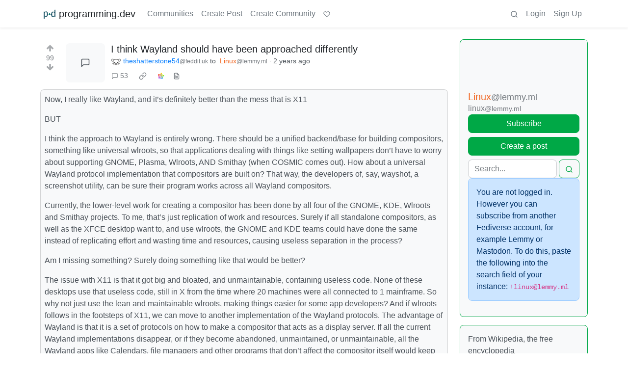

--- FILE ---
content_type: text/html; charset=utf-8
request_url: https://programming.dev/comment/2968511
body_size: 17470
content:

    <!DOCTYPE html>
    <html lang="en">
    <head>
    <script nonce="8b8b8b3b4548e3e7e00eccb50a943e8c">
    window.isoData = {"path":"\u002Fcomment\u002F2968511","site_res":{"site_view":{"site":{"id":1,"name":"programming.dev","sidebar":"# Welcome Programmers!\n[programming.dev](https:\u002F\u002Fprogramming.dev) is a collection of programming communities and other topics relevant to software engineers, hackers, roboticists, hardware and software enthusiasts, and more.\n\nThe site is primarily english with some communities in other languages. We are connected to many other sites using the activitypub protocol that you can view posts from in the \"all\" tab while the \"local\" tab shows posts on our site.\n\n---\n\n`🔗` [Site with links to all relevant programming.dev sites](https:\u002F\u002Fme.programming.dev)\n\n`🟩` Not a fan of the default UI? We have alternate frontends we host that you can view the same content from\n- [Tesseract](https:\u002F\u002Ft.programming.dev)\n- [Photon](https:\u002F\u002Fp.programming.dev\u002F)\n- [Alexandrite](https:\u002F\u002Fa.programming.dev\u002F)\n- [Mlmym (old reddit-like)](https:\u002F\u002Fold.programming.dev\u002F)\n- [Voyager (mobile)](https:\u002F\u002Fv.programming.dev\u002Fposts\u002Fprogramming.dev\u002Flocal)\n\n`ℹ️` We have a [wiki site](https:\u002F\u002Fwiki.programming.dev) that communities can host documents on\n\n---\n\n`⚖️` All users are expected to follow our [Code of Conduct](https:\u002F\u002Flegal.programming.dev\u002Fdocs\u002Fcode-of-conduct\u002F) and the other various documents on our [legal site](https:\u002F\u002Flegal.programming.dev\u002F)\n\n`🏘️` Want to create a new community? Please follow our [Community Guidelines](https:\u002F\u002Flegal.programming.dev\u002Fdocs\u002Fcommunity-guidelines\u002F)\n\n`❤️` The site is run by a team of volunteers. If youre interested in donating to help fund things such as server costs you can do so [here](https:\u002F\u002Fgithub.com\u002Fsponsors\u002Fsnowe2010\u002F)\n\n`💬` We have a microblog site aimed towards programmers available at https:\u002F\u002Fbytes.programming.dev\n\n`🛠️` We have a [forgejo instance](https:\u002F\u002Fgit.programming.dev) for hosting git repositories relating to our site and the fediverse. If you have a project that relates and follows our Code of Conduct feel free to host it there and if you have ideas for things to improve our sites feel free to create issues in the [relevant repositories](https:\u002F\u002Fgit.programming.dev\u002FProgramming.Dev). To go along with the instance we also have a [site for sharing small code snippets](https:\u002F\u002Fblocks.programming.dev) that might be too small for their own repository.\n\n`🌲` We have a [discord server](https:\u002F\u002Fdiscord.gg\u002FSnUk3bKkNC) and a [matrix space](https:\u002F\u002Fmatrix.to\u002F#\u002F#p.d:matrix.org) for chatting with other members of the community. These are bridged to each other (so you can interact with people using matrix from discord and vice versa.\n\n![](https:\u002F\u002Flemmy-status.org\u002Fapi\u002Fv1\u002Fendpoints\u002F_programming-dev\u002Fuptimes\u002F7d\u002Fbadge.svg) ![](https:\u002F\u002Flemmy-status.org\u002Fapi\u002Fv1\u002Fendpoints\u002F_programming-dev\u002Fresponse-times\u002F7d\u002Fbadge.svg)\n\n### Fediseer\n[![](https:\u002F\u002Ffediseer.com\u002Fapi\u002Fv1\u002Fbadges\u002Fendorsements\u002Fprogramming.dev.svg)](https:\u002F\u002Fgui.fediseer.com\u002Finstances\u002Fdetail\u002Fprogramming.dev)\n\n---","published":"2023-06-06T06:35:12.365276Z","updated":"2025-07-14T04:02:27.113836Z","icon":"https:\u002F\u002Fprogramming.dev\u002Fpictrs\u002Fimage\u002F1e947440-0f0d-4768-ba4b-1480551e7cc9.png","banner":"https:\u002F\u002Fprogramming.dev\u002Fpictrs\u002Fimage\u002F52f986a9-7020-4442-8224-6499d5e84ed2.png","description":"A collection of programming communities","actor_id":"https:\u002F\u002Fprogramming.dev\u002F","last_refreshed_at":"2023-06-06T06:35:12.362138Z","inbox_url":"https:\u002F\u002Fprogramming.dev\u002Finbox","public_key":"-----BEGIN PUBLIC KEY-----\nMIIBIjANBgkqhkiG9w0BAQEFAAOCAQ8AMIIBCgKCAQEAtNaplH0kO+ic1Fusl\u002FoS\nTnhReaHPmafik2tsa\u002FYM3jlp2FRjESKPsWMuedvyWQZklSATI3SI0q305vU4fSRM\ncz\u002Fr\u002FgjhmE2tlQA9I8qMTAk1LGhutmAcGUeSWxQRmG9DVhHOW9RE\u002F7goPF7q+o+4\nQ1N+FpIsxAeHZDYxDyJQAOdLnmuo\u002FY5FdueXzG6MV8iiZ0FoCYQ7q41b4PjLzCkY\npPeDaNuMqAD3eHnjLUCBKOYnAxtnAhpFbqyA0JKhWHjDTlwfdrHXQrejaPQutIy\u002F\nYg5rCnMxq6IBefNlr68o2CkRBlmX01N7GJzuIsbRvr\u002FFdbe+\u002FM\u002FC7aTcnxJt3S4t\nzQIDAQAB\n-----END PUBLIC KEY-----\n","instance_id":1},"local_site":{"id":1,"site_id":1,"site_setup":true,"enable_downvotes":true,"enable_nsfw":true,"community_creation_admin_only":false,"require_email_verification":false,"application_question":"Welcome to Programming.Dev\n\n# ↓↓↓↓↓\n# Read Below\n\n**Please agree to our [Terms of Service (TOS)](https:\u002F\u002Flegal.programming.dev\u002Fdocs\u002Fterms-of-service\u002F) and [Privacy Policy](https:\u002F\u002Flegal.programming.dev\u002Fdocs\u002Fprivacy-policy\u002F) by typing \"I agree to the TOS and Privacy Policy\" in the form below. Typing anything else (including other variations of that sentence) will result in your account being denied.**\n\n```\nAutomated approvals are getting set up currently\nFor now your account will most likely get approved within a few hours\nAfter approval you'll be able to log in with your credentials\n(Theres no notification that you got approved so just check it after a bit)\n```\n# ↑↑↑↑↑","private_instance":false,"default_theme":"browser","default_post_listing_type":"Local","legal_information":"Logo is created using `Fira Code`, used under the OFL-1.1\n\nLegal Site: https:\u002F\u002Flegal.programming.dev","hide_modlog_mod_names":true,"application_email_admins":false,"slur_filter_regex":"(d4vendor)","actor_name_max_length":50,"federation_enabled":true,"captcha_enabled":true,"captcha_difficulty":"medium","published":"2023-06-06T06:35:12.436871Z","updated":"2025-07-14T04:02:27.115312Z","registration_mode":"RequireApplication","reports_email_admins":true,"federation_signed_fetch":false,"default_post_listing_mode":"List","default_sort_type":"Active"},"local_site_rate_limit":{"local_site_id":1,"message":999,"message_per_second":60,"post":999,"post_per_second":600,"register":999,"register_per_second":3600,"image":999,"image_per_second":3600,"comment":999,"comment_per_second":600,"search":999,"search_per_second":600,"published":"2023-06-06T06:35:12.438204Z","import_user_settings":1,"import_user_settings_per_second":86400},"counts":{"site_id":1,"users":11501,"posts":23736,"comments":253878,"communities":425,"users_active_day":264,"users_active_week":636,"users_active_month":932,"users_active_half_year":1626}},"admins":[{"person":{"id":2,"name":"snowe","display_name":"snowe","avatar":"https:\u002F\u002Fprogramming.dev\u002Fpictrs\u002Fimage\u002F234e8715-6cb9-465f-ab9b-08bc736f19e9.jpeg","banned":false,"published":"2023-06-06T06:35:11.863885Z","actor_id":"https:\u002F\u002Fprogramming.dev\u002Fu\u002Fsnowe","local":true,"deleted":false,"matrix_user_id":"@snowe:matrix.org","bot_account":false,"instance_id":1},"counts":{"person_id":2,"post_count":24,"comment_count":1068},"is_admin":true},{"person":{"id":6720,"name":"erlingur","display_name":"Erlingur","avatar":"https:\u002F\u002Fprogramming.dev\u002Fpictrs\u002Fimage\u002Fb6bbaea7-9e3e-4210-97ca-cbaded5c320f.jpeg","banned":false,"published":"2023-06-08T23:20:19.502444Z","actor_id":"https:\u002F\u002Fprogramming.dev\u002Fu\u002Ferlingur","local":true,"deleted":false,"bot_account":false,"instance_id":1},"counts":{"person_id":6720,"post_count":36,"comment_count":69},"is_admin":true},{"person":{"id":6861,"name":"Ategon","display_name":"Ategon","avatar":"https:\u002F\u002Fprogramming.dev\u002Fpictrs\u002Fimage\u002F8c68e034-020a-4513-9567-574c26f76a9d.png","banned":false,"published":"2023-06-08T23:54:01.599070Z","actor_id":"https:\u002F\u002Fprogramming.dev\u002Fu\u002FAtegon","bio":"Indie game developer 🇨🇦\n\nWorking on some games for game jams in my free time\n\nAdmin of programming.dev and frontend developer for sublinks\n\nAccount has automation for some scheduled posts\n\nSite: https:\u002F\u002Fategon.dev\nSocials: https:\u002F\u002Fategon.carrd.co\u002F","local":true,"banner":"https:\u002F\u002Fprogramming.dev\u002Fpictrs\u002Fimage\u002F2ba1df13-1d16-4a36-bb88-647b5d4c165c.png","deleted":false,"matrix_user_id":"@ategon:matrix.org","bot_account":false,"instance_id":1},"counts":{"person_id":6861,"post_count":508,"comment_count":1233},"is_admin":true},{"person":{"id":16482,"name":"nibblebit","avatar":"https:\u002F\u002Fprogramming.dev\u002Fpictrs\u002Fimage\u002F31de4d67-90fd-43cd-9266-d902c14237fd.png","banned":false,"published":"2023-06-10T08:28:18.077456Z","actor_id":"https:\u002F\u002Fprogramming.dev\u002Fu\u002Fnibblebit","bio":"Azure | .NET | Godot | nibble.blog\n  ","local":true,"banner":"https:\u002F\u002Fprogramming.dev\u002Fpictrs\u002Fimage\u002F83dde52d-0bb6-4f47-8248-d01c6245236e.png","deleted":false,"matrix_user_id":"@nibblebit:matrix.org","bot_account":false,"instance_id":1},"counts":{"person_id":16482,"post_count":16,"comment_count":107},"is_admin":true},{"person":{"id":219197,"name":"bugsmith","display_name":"bugsmith","avatar":"https:\u002F\u002Fprogramming.dev\u002Fpictrs\u002Fimage\u002F53b1224e-9859-4baf-90ab-08614fe15d8a.png","banned":false,"published":"2023-06-21T08:01:39.344417Z","actor_id":"https:\u002F\u002Fprogramming.dev\u002Fu\u002Fbugsmith","local":true,"banner":"https:\u002F\u002Fprogramming.dev\u002Fpictrs\u002Fimage\u002Ff4edc93f-4044-4e5f-8754-fdb4759a7a12.png","deleted":false,"matrix_user_id":"@bugsmith_:matrix.org","bot_account":false,"instance_id":1},"counts":{"person_id":219197,"post_count":55,"comment_count":184},"is_admin":true},{"person":{"id":749370,"name":"UlrikHD","avatar":"https:\u002F\u002Fprogramming.dev\u002Fpictrs\u002Fimage\u002F09444514-94ba-4808-ab4b-9e0145ec918a.jpeg","banned":false,"published":"2023-07-07T05:58:51.572454Z","actor_id":"https:\u002F\u002Fprogramming.dev\u002Fu\u002FUlrikHD","local":true,"deleted":false,"matrix_user_id":"@ulrikhd:matrix.org","bot_account":false,"instance_id":1},"counts":{"person_id":749370,"post_count":14,"comment_count":237},"is_admin":true},{"person":{"id":2457275,"name":"Octavia","banned":false,"published":"2023-08-22T21:29:18.900024Z","actor_id":"https:\u002F\u002Fprogramming.dev\u002Fu\u002FOctavia","bio":"Mod bot made by Ategon","local":true,"deleted":false,"bot_account":true,"instance_id":1},"counts":{"person_id":2457275,"post_count":0,"comment_count":1},"is_admin":true},{"person":{"id":3539247,"name":"Automod","avatar":"https:\u002F\u002Fprogramming.dev\u002Fpictrs\u002Fimage\u002F3873f1b1-4bc0-4d50-8b26-6aa757193111.png","banned":false,"published":"2023-09-23T20:51:02.144451Z","actor_id":"https:\u002F\u002Fprogramming.dev\u002Fu\u002FAutomod","bio":"Automod for the programming.dev instance","local":true,"deleted":false,"bot_account":true,"instance_id":1},"counts":{"person_id":3539247,"post_count":1,"comment_count":0},"is_admin":true},{"person":{"id":6896144,"name":"AnotherSnaggen","banned":false,"published":"2024-01-11T06:43:03.423730Z","actor_id":"https:\u002F\u002Fprogramming.dev\u002Fu\u002FAnotherSnaggen","local":true,"deleted":false,"bot_account":false,"instance_id":1},"counts":{"person_id":6896144,"post_count":0,"comment_count":0},"is_admin":true},{"person":{"id":18862361,"name":"AdminBotUlrikHD","avatar":"https:\u002F\u002Fprogramming.dev\u002Fpictrs\u002Fimage\u002F4a3bb738-d82d-496e-bf44-620534a670d2.jpeg","banned":false,"published":"2025-04-04T20:39:08.654518Z","actor_id":"https:\u002F\u002Fprogramming.dev\u002Fu\u002FAdminBotUlrikHD","local":true,"deleted":false,"matrix_user_id":"@ulrikhd:matrix.org","bot_account":true,"instance_id":1},"counts":{"person_id":18862361,"post_count":0,"comment_count":0},"is_admin":true},{"person":{"id":19905291,"name":"Spyro","banned":false,"published":"2025-05-15T12:18:40.048002Z","actor_id":"https:\u002F\u002Fprogramming.dev\u002Fu\u002FSpyro","local":true,"deleted":false,"bot_account":false,"instance_id":1},"counts":{"person_id":19905291,"post_count":0,"comment_count":7},"is_admin":true}],"version":"0.19.13","all_languages":[{"id":0,"code":"und","name":"Undetermined"},{"id":1,"code":"aa","name":"Afaraf"},{"id":2,"code":"ab","name":"аҧсуа бызшәа"},{"id":3,"code":"ae","name":"avesta"},{"id":4,"code":"af","name":"Afrikaans"},{"id":5,"code":"ak","name":"Akan"},{"id":6,"code":"am","name":"አማርኛ"},{"id":7,"code":"an","name":"aragonés"},{"id":8,"code":"ar","name":"اَلْعَرَبِيَّةُ"},{"id":9,"code":"as","name":"অসমীয়া"},{"id":10,"code":"av","name":"авар мацӀ"},{"id":11,"code":"ay","name":"aymar aru"},{"id":12,"code":"az","name":"azərbaycan dili"},{"id":13,"code":"ba","name":"башҡорт теле"},{"id":14,"code":"be","name":"беларуская мова"},{"id":15,"code":"bg","name":"български език"},{"id":16,"code":"bi","name":"Bislama"},{"id":17,"code":"bm","name":"bamanankan"},{"id":18,"code":"bn","name":"বাংলা"},{"id":19,"code":"bo","name":"བོད་ཡིག"},{"id":20,"code":"br","name":"brezhoneg"},{"id":21,"code":"bs","name":"bosanski jezik"},{"id":22,"code":"ca","name":"Català"},{"id":23,"code":"ce","name":"нохчийн мотт"},{"id":24,"code":"ch","name":"Chamoru"},{"id":25,"code":"co","name":"corsu"},{"id":26,"code":"cr","name":"ᓀᐦᐃᔭᐍᐏᐣ"},{"id":27,"code":"cs","name":"čeština"},{"id":28,"code":"cu","name":"ѩзыкъ словѣньскъ"},{"id":29,"code":"cv","name":"чӑваш чӗлхи"},{"id":30,"code":"cy","name":"Cymraeg"},{"id":31,"code":"da","name":"dansk"},{"id":32,"code":"de","name":"Deutsch"},{"id":33,"code":"dv","name":"ދިވެހި"},{"id":34,"code":"dz","name":"རྫོང་ཁ"},{"id":35,"code":"ee","name":"Eʋegbe"},{"id":36,"code":"el","name":"Ελληνικά"},{"id":37,"code":"en","name":"English"},{"id":38,"code":"eo","name":"Esperanto"},{"id":39,"code":"es","name":"Español"},{"id":40,"code":"et","name":"eesti"},{"id":41,"code":"eu","name":"euskara"},{"id":42,"code":"fa","name":"فارسی"},{"id":43,"code":"ff","name":"Fulfulde"},{"id":44,"code":"fi","name":"suomi"},{"id":45,"code":"fj","name":"vosa Vakaviti"},{"id":46,"code":"fo","name":"føroyskt"},{"id":47,"code":"fr","name":"Français"},{"id":48,"code":"fy","name":"Frysk"},{"id":49,"code":"ga","name":"Gaeilge"},{"id":50,"code":"gd","name":"Gàidhlig"},{"id":51,"code":"gl","name":"galego"},{"id":52,"code":"gn","name":"Avañe'ẽ"},{"id":53,"code":"gu","name":"ગુજરાતી"},{"id":54,"code":"gv","name":"Gaelg"},{"id":55,"code":"ha","name":"هَوُسَ"},{"id":56,"code":"he","name":"עברית"},{"id":57,"code":"hi","name":"हिन्दी"},{"id":58,"code":"ho","name":"Hiri Motu"},{"id":59,"code":"hr","name":"Hrvatski"},{"id":60,"code":"ht","name":"Kreyòl ayisyen"},{"id":61,"code":"hu","name":"magyar"},{"id":62,"code":"hy","name":"Հայերեն"},{"id":63,"code":"hz","name":"Otjiherero"},{"id":64,"code":"ia","name":"Interlingua"},{"id":65,"code":"id","name":"Bahasa Indonesia"},{"id":66,"code":"ie","name":"Interlingue"},{"id":67,"code":"ig","name":"Asụsụ Igbo"},{"id":68,"code":"ii","name":"ꆈꌠ꒿ Nuosuhxop"},{"id":69,"code":"ik","name":"Iñupiaq"},{"id":70,"code":"io","name":"Ido"},{"id":71,"code":"is","name":"Íslenska"},{"id":72,"code":"it","name":"Italiano"},{"id":73,"code":"iu","name":"ᐃᓄᒃᑎᑐᑦ"},{"id":74,"code":"ja","name":"日本語"},{"id":75,"code":"jv","name":"basa Jawa"},{"id":76,"code":"ka","name":"ქართული"},{"id":77,"code":"kg","name":"Kikongo"},{"id":78,"code":"ki","name":"Gĩkũyũ"},{"id":79,"code":"kj","name":"Kuanyama"},{"id":80,"code":"kk","name":"қазақ тілі"},{"id":81,"code":"kl","name":"kalaallisut"},{"id":82,"code":"km","name":"ខេមរភាសា"},{"id":83,"code":"kn","name":"ಕನ್ನಡ"},{"id":84,"code":"ko","name":"한국어"},{"id":85,"code":"kr","name":"Kanuri"},{"id":86,"code":"ks","name":"कश्मीरी"},{"id":87,"code":"ku","name":"Kurdî"},{"id":88,"code":"kv","name":"коми кыв"},{"id":89,"code":"kw","name":"Kernewek"},{"id":90,"code":"ky","name":"Кыргызча"},{"id":91,"code":"la","name":"latine"},{"id":92,"code":"lb","name":"Lëtzebuergesch"},{"id":93,"code":"lg","name":"Luganda"},{"id":94,"code":"li","name":"Limburgs"},{"id":95,"code":"ln","name":"Lingála"},{"id":96,"code":"lo","name":"ພາສາລາວ"},{"id":97,"code":"lt","name":"lietuvių kalba"},{"id":98,"code":"lu","name":"Kiluba"},{"id":99,"code":"lv","name":"latviešu valoda"},{"id":100,"code":"mg","name":"fiteny malagasy"},{"id":101,"code":"mh","name":"Kajin M̧ajeļ"},{"id":102,"code":"mi","name":"te reo Māori"},{"id":103,"code":"mk","name":"македонски јазик"},{"id":104,"code":"ml","name":"മലയാളം"},{"id":105,"code":"mn","name":"Монгол хэл"},{"id":106,"code":"mr","name":"मराठी"},{"id":107,"code":"ms","name":"Bahasa Melayu"},{"id":108,"code":"mt","name":"Malti"},{"id":109,"code":"my","name":"ဗမာစာ"},{"id":110,"code":"na","name":"Dorerin Naoero"},{"id":111,"code":"nb","name":"Norsk bokmål"},{"id":112,"code":"nd","name":"isiNdebele"},{"id":113,"code":"ne","name":"नेपाली"},{"id":114,"code":"ng","name":"Owambo"},{"id":115,"code":"nl","name":"Nederlands"},{"id":116,"code":"nn","name":"Norsk nynorsk"},{"id":117,"code":"no","name":"Norsk"},{"id":118,"code":"nr","name":"isiNdebele"},{"id":119,"code":"nv","name":"Diné bizaad"},{"id":120,"code":"ny","name":"chiCheŵa"},{"id":121,"code":"oc","name":"occitan"},{"id":122,"code":"oj","name":"ᐊᓂᔑᓈᐯᒧᐎᓐ"},{"id":123,"code":"om","name":"Afaan Oromoo"},{"id":124,"code":"or","name":"ଓଡ଼ିଆ"},{"id":125,"code":"os","name":"ирон æвзаг"},{"id":126,"code":"pa","name":"ਪੰਜਾਬੀ"},{"id":127,"code":"pi","name":"पाऴि"},{"id":128,"code":"pl","name":"Polski"},{"id":129,"code":"ps","name":"پښتو"},{"id":130,"code":"pt","name":"Português"},{"id":131,"code":"qu","name":"Runa Simi"},{"id":132,"code":"rm","name":"rumantsch grischun"},{"id":133,"code":"rn","name":"Ikirundi"},{"id":134,"code":"ro","name":"Română"},{"id":135,"code":"ru","name":"Русский"},{"id":136,"code":"rw","name":"Ikinyarwanda"},{"id":137,"code":"sa","name":"संस्कृतम्"},{"id":138,"code":"sc","name":"sardu"},{"id":139,"code":"sd","name":"सिन्धी"},{"id":140,"code":"se","name":"Davvisámegiella"},{"id":141,"code":"sg","name":"yângâ tî sängö"},{"id":142,"code":"si","name":"සිංහල"},{"id":143,"code":"sk","name":"slovenčina"},{"id":144,"code":"sl","name":"slovenščina"},{"id":145,"code":"sm","name":"gagana fa'a Samoa"},{"id":146,"code":"sn","name":"chiShona"},{"id":147,"code":"so","name":"Soomaaliga"},{"id":148,"code":"sq","name":"Shqip"},{"id":149,"code":"sr","name":"српски језик"},{"id":150,"code":"ss","name":"SiSwati"},{"id":151,"code":"st","name":"Sesotho"},{"id":152,"code":"su","name":"Basa Sunda"},{"id":153,"code":"sv","name":"Svenska"},{"id":154,"code":"sw","name":"Kiswahili"},{"id":155,"code":"ta","name":"தமிழ்"},{"id":156,"code":"te","name":"తెలుగు"},{"id":157,"code":"tg","name":"тоҷикӣ"},{"id":158,"code":"th","name":"ไทย"},{"id":159,"code":"ti","name":"ትግርኛ"},{"id":160,"code":"tk","name":"Türkmençe"},{"id":161,"code":"tl","name":"Wikang Tagalog"},{"id":162,"code":"tn","name":"Setswana"},{"id":163,"code":"to","name":"faka Tonga"},{"id":164,"code":"tr","name":"Türkçe"},{"id":165,"code":"ts","name":"Xitsonga"},{"id":166,"code":"tt","name":"татар теле"},{"id":167,"code":"tw","name":"Twi"},{"id":168,"code":"ty","name":"Reo Tahiti"},{"id":169,"code":"ug","name":"ئۇيغۇرچە‎"},{"id":170,"code":"uk","name":"Українська"},{"id":171,"code":"ur","name":"اردو"},{"id":172,"code":"uz","name":"Ўзбек"},{"id":173,"code":"ve","name":"Tshivenḓa"},{"id":174,"code":"vi","name":"Tiếng Việt"},{"id":175,"code":"vo","name":"Volapük"},{"id":176,"code":"wa","name":"walon"},{"id":177,"code":"wo","name":"Wollof"},{"id":178,"code":"xh","name":"isiXhosa"},{"id":179,"code":"yi","name":"ייִדיש"},{"id":180,"code":"yo","name":"Yorùbá"},{"id":181,"code":"za","name":"Saɯ cueŋƅ"},{"id":182,"code":"zh","name":"中文"},{"id":183,"code":"zu","name":"isiZulu"}],"discussion_languages":[0,1,2,3,4,5,6,7,8,9,10,11,12,13,14,15,16,17,18,19,20,21,22,23,24,25,26,27,28,29,30,31,32,33,34,35,36,37,38,39,40,41,42,43,44,45,46,47,48,49,50,51,52,53,54,55,56,57,58,59,60,61,62,63,64,65,66,67,68,69,70,71,72,73,74,75,76,77,78,79,80,81,82,83,84,85,86,87,88,89,90,91,92,93,94,95,96,97,98,99,100,101,102,103,104,105,106,107,108,109,110,111,112,113,114,115,116,117,118,119,120,121,122,123,124,125,126,127,128,129,130,131,132,133,134,135,136,137,138,139,140,141,142,143,144,145,146,147,148,149,150,151,152,153,154,155,156,157,158,159,160,161,162,163,164,165,166,167,168,169,170,171,172,173,174,175,176,177,178,179,180,181,182,183],"taglines":[],"custom_emojis":[{"custom_emoji":{"id":14,"local_site_id":1,"shortcode":"c\u002Fregex","image_url":"https:\u002F\u002Fprogramming.dev\u002Fpictrs\u002Fimage\u002F14fd70f4-e6de-49bc-b54f-696cd9582308.png","alt_text":"c\u002Fregex icon","category":"Communities","published":"2023-08-23T14:50:58.118894Z"},"keywords":[{"custom_emoji_id":14,"keyword":"regex"},{"custom_emoji_id":14,"keyword":"community"}]},{"custom_emoji":{"id":3,"local_site_id":1,"shortcode":"godot","image_url":"https:\u002F\u002Fprogramming.dev\u002Fpictrs\u002Fimage\u002F9d3424a3-3633-414a-aecd-e0c75b5cbe9d.png","alt_text":"godot logo","category":"Gamedev","published":"2023-08-15T02:27:10.062031Z"},"keywords":[{"custom_emoji_id":3,"keyword":"gamedev"},{"custom_emoji_id":3,"keyword":"game"},{"custom_emoji_id":3,"keyword":"engine"}]},{"custom_emoji":{"id":6,"local_site_id":1,"shortcode":"unity","image_url":"https:\u002F\u002Fprogramming.dev\u002Fpictrs\u002Fimage\u002F06889f2d-c3f7-47d0-a57f-7e0b99a7d2b5.png","alt_text":"unity logo","category":"Gamedev","published":"2023-08-19T02:19:01.449792Z"},"keywords":[{"custom_emoji_id":6,"keyword":"engine"},{"custom_emoji_id":6,"keyword":"game"},{"custom_emoji_id":6,"keyword":"gamedev"}]},{"custom_emoji":{"id":7,"local_site_id":1,"shortcode":"pico8","image_url":"https:\u002F\u002Fprogramming.dev\u002Fpictrs\u002Fimage\u002F9f1ebe7a-a29b-4914-a317-e42ad6b26a54.png","alt_text":"pico-8 logo","category":"Gamedev","published":"2023-08-19T02:19:01.842701Z"},"keywords":[{"custom_emoji_id":7,"keyword":"gamedev"},{"custom_emoji_id":7,"keyword":"game"},{"custom_emoji_id":7,"keyword":"engine"}]},{"custom_emoji":{"id":8,"local_site_id":1,"shortcode":"programming.dev","image_url":"https:\u002F\u002Fprogramming.dev\u002Fpictrs\u002Fimage\u002Ff6a79f51-87df-4991-be0c-be96edef5d2c.png","alt_text":"programming.dev logo","category":"Programming.Dev","published":"2023-08-19T02:23:32.806842Z"},"keywords":[{"custom_emoji_id":8,"keyword":"instance"},{"custom_emoji_id":8,"keyword":"lemmy"}]}],"blocked_urls":[]},"routeData":{"postRes":{"data":{"post_view":{"post":{"id":3088348,"name":"I think Wayland should have been approached differently","body":"Now, I really like Wayland, and it's definitely better than the mess that is X11\n\nBUT\n\nI think the approach to Wayland is entirely wrong. There should be a unified backend\u002Fbase for building compositors, something like universal wlroots, so that applications dealing with things like setting wallpapers don't have to worry about supporting GNOME, Plasma, Wlroots, AND Smithay (when COSMIC comes out). How about a  universal Wayland protocol implementation that compositors are built on? That way, the developers of, say, wayshot, a screenshot utility, can be sure their program works across all Wayland compositors. \n\nCurrently, the lower-level work for creating a compositor has been done by all four of the GNOME, KDE, Wlroots and Smithay projects. To me, that's just replication of work and resources. Surely if all standalone compositors, as well as the XFCE desktop want to, and use wlroots, the GNOME and KDE teams could have done the same instead of replicating effort and wasting time and resources, causing useless separation in the process? \n\nAm I missing something? Surely doing something like that would be better?\n\nThe issue with X11 is that it got big and bloated, and unmaintainable, containing useless code. None of these desktops use that useless code, still in X from the time where 20 machines were all connected to 1 mainframe. So why not just use the lean and maintainable wlroots, making things easier for some app developers? And if wlroots follows in the footsteps of X11, we can move to another implementation of the Wayland protocols. The advantage of Wayland is that it is a set of protocols on how to make a compositor that acts as a display server. If all the current Wayland implementations disappear, or if they become abandoned, unmaintained, or unmaintainable, all the Wayland apps like Calendars, file managers and other programs that don't affect the compositor itself would keep on working on any Wayland implementation. That's the advantage for the developers of such applications. But what about other programs? Theme changers, Wallpaper switchers etc? They would need to be remade for different Wayland implementations. With a unified framework, we could remove this issue. I think that for some things, the Linux desktop needs some unity, and this is one of these things. Another thing would be flatpak for desktop applications and eventually nix and similar projects for lower-level programs on immutable distros. But that's a topic for another day. Anyways, do you agree with my opinion on Wayland or not? And why? Thank you for reading.","creator_id":127589,"community_id":9,"removed":false,"locked":false,"published":"2023-09-16T19:59:04.002252Z","deleted":false,"nsfw":false,"ap_id":"https:\u002F\u002Ffeddit.uk\u002Fpost\u002F2410157","local":false,"language_id":0,"featured_community":false,"featured_local":false},"creator":{"id":127589,"name":"theshatterstone54","banned":false,"published":"2023-06-17T06:26:58.505948Z","actor_id":"https:\u002F\u002Ffeddit.uk\u002Fu\u002Ftheshatterstone54","local":false,"deleted":false,"bot_account":false,"instance_id":247},"community":{"id":9,"name":"linux","title":"Linux","description":"From Wikipedia, the free encyclopedia\n\nLinux is a family of open source Unix-like operating systems based on the Linux kernel, an operating system kernel first released on September 17, 1991 by Linus Torvalds. Linux is typically packaged in a Linux distribution (or distro for short).\n\nDistributions include the Linux kernel and supporting system software and libraries, many of which are provided by the GNU Project. Many Linux distributions use the word \"Linux\" in their name, but the Free Software Foundation uses the name GNU\u002FLinux to emphasize the importance of GNU software, causing some controversy.\n\n\n### Rules\n* Posts must be relevant to operating systems running the Linux kernel. GNU\u002FLinux or otherwise.\n* No misinformation\n* No NSFW content\n* No hate speech, bigotry, etc \n\n### Related Communities\n* [!opensource@lemmy.ml](https:\u002F\u002Flemmy.ml\u002Fc\u002Fopensource)\n* [!libre_culture@lemmy.ml](https:\u002F\u002Flemmy.ml\u002Fc\u002Flibre_culture) \n* [!technology@lemmy.ml](https:\u002F\u002Flemmy.ml\u002Fc\u002Ftechnology) \n* [!libre_hardware@lemmy.ml](https:\u002F\u002Flemmy.ml\u002Fc\u002Flibre_hardware) \n\nCommunity icon by [Alpár-Etele Méder](https:\u002F\u002Fwww.iconfinder.com\u002Fpocike), licensed under [CC BY 3.0](https:\u002F\u002Fcreativecommons.org\u002Flicenses\u002Fby\u002F3.0\u002F)","removed":false,"published":"2019-06-01T15:07:36.179766Z","updated":"2022-06-18T17:36:20.924834Z","deleted":false,"nsfw":false,"actor_id":"https:\u002F\u002Flemmy.ml\u002Fc\u002Flinux","local":false,"icon":"https:\u002F\u002Flemmy.ml\u002Fpictrs\u002Fimage\u002Fq98XK4sKtw.png","hidden":false,"posting_restricted_to_mods":false,"instance_id":2,"visibility":"Public"},"creator_banned_from_community":false,"banned_from_community":false,"creator_is_moderator":false,"creator_is_admin":false,"counts":{"post_id":3088348,"comments":53,"score":99,"upvotes":119,"downvotes":20,"published":"2023-09-16T19:59:04.002252Z","newest_comment_time":"2023-09-26T13:13:39.015219Z"},"subscribed":"NotSubscribed","saved":false,"read":false,"hidden":false,"creator_blocked":false,"unread_comments":53},"community_view":{"community":{"id":9,"name":"linux","title":"Linux","description":"From Wikipedia, the free encyclopedia\n\nLinux is a family of open source Unix-like operating systems based on the Linux kernel, an operating system kernel first released on September 17, 1991 by Linus Torvalds. Linux is typically packaged in a Linux distribution (or distro for short).\n\nDistributions include the Linux kernel and supporting system software and libraries, many of which are provided by the GNU Project. Many Linux distributions use the word \"Linux\" in their name, but the Free Software Foundation uses the name GNU\u002FLinux to emphasize the importance of GNU software, causing some controversy.\n\n\n### Rules\n* Posts must be relevant to operating systems running the Linux kernel. GNU\u002FLinux or otherwise.\n* No misinformation\n* No NSFW content\n* No hate speech, bigotry, etc \n\n### Related Communities\n* [!opensource@lemmy.ml](https:\u002F\u002Flemmy.ml\u002Fc\u002Fopensource)\n* [!libre_culture@lemmy.ml](https:\u002F\u002Flemmy.ml\u002Fc\u002Flibre_culture) \n* [!technology@lemmy.ml](https:\u002F\u002Flemmy.ml\u002Fc\u002Ftechnology) \n* [!libre_hardware@lemmy.ml](https:\u002F\u002Flemmy.ml\u002Fc\u002Flibre_hardware) \n\nCommunity icon by [Alpár-Etele Méder](https:\u002F\u002Fwww.iconfinder.com\u002Fpocike), licensed under [CC BY 3.0](https:\u002F\u002Fcreativecommons.org\u002Flicenses\u002Fby\u002F3.0\u002F)","removed":false,"published":"2019-06-01T15:07:36.179766Z","updated":"2022-06-18T17:36:20.924834Z","deleted":false,"nsfw":false,"actor_id":"https:\u002F\u002Flemmy.ml\u002Fc\u002Flinux","local":false,"icon":"https:\u002F\u002Flemmy.ml\u002Fpictrs\u002Fimage\u002Fq98XK4sKtw.png","hidden":false,"posting_restricted_to_mods":false,"instance_id":2,"visibility":"Public"},"subscribed":"NotSubscribed","blocked":false,"counts":{"community_id":9,"subscribers":61797,"posts":8951,"comments":233314,"published":"2019-06-01T15:07:36.179766Z","users_active_day":325,"users_active_week":2262,"users_active_month":5520,"users_active_half_year":13704,"subscribers_local":1219},"banned_from_community":false},"moderators":[{"community":{"id":9,"name":"linux","title":"Linux","description":"From Wikipedia, the free encyclopedia\n\nLinux is a family of open source Unix-like operating systems based on the Linux kernel, an operating system kernel first released on September 17, 1991 by Linus Torvalds. Linux is typically packaged in a Linux distribution (or distro for short).\n\nDistributions include the Linux kernel and supporting system software and libraries, many of which are provided by the GNU Project. Many Linux distributions use the word \"Linux\" in their name, but the Free Software Foundation uses the name GNU\u002FLinux to emphasize the importance of GNU software, causing some controversy.\n\n\n### Rules\n* Posts must be relevant to operating systems running the Linux kernel. GNU\u002FLinux or otherwise.\n* No misinformation\n* No NSFW content\n* No hate speech, bigotry, etc \n\n### Related Communities\n* [!opensource@lemmy.ml](https:\u002F\u002Flemmy.ml\u002Fc\u002Fopensource)\n* [!libre_culture@lemmy.ml](https:\u002F\u002Flemmy.ml\u002Fc\u002Flibre_culture) \n* [!technology@lemmy.ml](https:\u002F\u002Flemmy.ml\u002Fc\u002Ftechnology) \n* [!libre_hardware@lemmy.ml](https:\u002F\u002Flemmy.ml\u002Fc\u002Flibre_hardware) \n\nCommunity icon by [Alpár-Etele Méder](https:\u002F\u002Fwww.iconfinder.com\u002Fpocike), licensed under [CC BY 3.0](https:\u002F\u002Fcreativecommons.org\u002Flicenses\u002Fby\u002F3.0\u002F)","removed":false,"published":"2019-06-01T15:07:36.179766Z","updated":"2022-06-18T17:36:20.924834Z","deleted":false,"nsfw":false,"actor_id":"https:\u002F\u002Flemmy.ml\u002Fc\u002Flinux","local":false,"icon":"https:\u002F\u002Flemmy.ml\u002Fpictrs\u002Fimage\u002Fq98XK4sKtw.png","hidden":false,"posting_restricted_to_mods":false,"instance_id":2,"visibility":"Public"},"moderator":{"id":157,"name":"AgreeableLandscape","avatar":"https:\u002F\u002Flemmy.ml\u002Fpictrs\u002Fimage\u002F05kw0h.jpg","banned":false,"published":"2019-10-03T03:55:14.547952Z","updated":"2022-04-07T05:37:54.128452Z","actor_id":"https:\u002F\u002Flemmy.ml\u002Fu\u002FAgreeableLandscape","bio":"He\u002Fhim. Chinese born, Canadian citizen. University student studying environmental science, hobbyist programmer. Marxist-Leninist.","local":false,"banner":"https:\u002F\u002Flemmy.ml\u002Fpictrs\u002Fimage\u002FM6uP2hYpy2.jpg","deleted":true,"matrix_user_id":"@staticallytypedrice:matrix.org","bot_account":false,"instance_id":2}},{"community":{"id":9,"name":"linux","title":"Linux","description":"From Wikipedia, the free encyclopedia\n\nLinux is a family of open source Unix-like operating systems based on the Linux kernel, an operating system kernel first released on September 17, 1991 by Linus Torvalds. Linux is typically packaged in a Linux distribution (or distro for short).\n\nDistributions include the Linux kernel and supporting system software and libraries, many of which are provided by the GNU Project. Many Linux distributions use the word \"Linux\" in their name, but the Free Software Foundation uses the name GNU\u002FLinux to emphasize the importance of GNU software, causing some controversy.\n\n\n### Rules\n* Posts must be relevant to operating systems running the Linux kernel. GNU\u002FLinux or otherwise.\n* No misinformation\n* No NSFW content\n* No hate speech, bigotry, etc \n\n### Related Communities\n* [!opensource@lemmy.ml](https:\u002F\u002Flemmy.ml\u002Fc\u002Fopensource)\n* [!libre_culture@lemmy.ml](https:\u002F\u002Flemmy.ml\u002Fc\u002Flibre_culture) \n* [!technology@lemmy.ml](https:\u002F\u002Flemmy.ml\u002Fc\u002Ftechnology) \n* [!libre_hardware@lemmy.ml](https:\u002F\u002Flemmy.ml\u002Fc\u002Flibre_hardware) \n\nCommunity icon by [Alpár-Etele Méder](https:\u002F\u002Fwww.iconfinder.com\u002Fpocike), licensed under [CC BY 3.0](https:\u002F\u002Fcreativecommons.org\u002Flicenses\u002Fby\u002F3.0\u002F)","removed":false,"published":"2019-06-01T15:07:36.179766Z","updated":"2022-06-18T17:36:20.924834Z","deleted":false,"nsfw":false,"actor_id":"https:\u002F\u002Flemmy.ml\u002Fc\u002Flinux","local":false,"icon":"https:\u002F\u002Flemmy.ml\u002Fpictrs\u002Fimage\u002Fq98XK4sKtw.png","hidden":false,"posting_restricted_to_mods":false,"instance_id":2,"visibility":"Public"},"moderator":{"id":160,"name":"nooter692","banned":false,"published":"2019-06-01T14:56:22.813617Z","actor_id":"https:\u002F\u002Flemmy.ml\u002Fu\u002Fnooter692","local":false,"deleted":false,"bot_account":false,"instance_id":2}},{"community":{"id":9,"name":"linux","title":"Linux","description":"From Wikipedia, the free encyclopedia\n\nLinux is a family of open source Unix-like operating systems based on the Linux kernel, an operating system kernel first released on September 17, 1991 by Linus Torvalds. Linux is typically packaged in a Linux distribution (or distro for short).\n\nDistributions include the Linux kernel and supporting system software and libraries, many of which are provided by the GNU Project. Many Linux distributions use the word \"Linux\" in their name, but the Free Software Foundation uses the name GNU\u002FLinux to emphasize the importance of GNU software, causing some controversy.\n\n\n### Rules\n* Posts must be relevant to operating systems running the Linux kernel. GNU\u002FLinux or otherwise.\n* No misinformation\n* No NSFW content\n* No hate speech, bigotry, etc \n\n### Related Communities\n* [!opensource@lemmy.ml](https:\u002F\u002Flemmy.ml\u002Fc\u002Fopensource)\n* [!libre_culture@lemmy.ml](https:\u002F\u002Flemmy.ml\u002Fc\u002Flibre_culture) \n* [!technology@lemmy.ml](https:\u002F\u002Flemmy.ml\u002Fc\u002Ftechnology) \n* [!libre_hardware@lemmy.ml](https:\u002F\u002Flemmy.ml\u002Fc\u002Flibre_hardware) \n\nCommunity icon by [Alpár-Etele Méder](https:\u002F\u002Fwww.iconfinder.com\u002Fpocike), licensed under [CC BY 3.0](https:\u002F\u002Fcreativecommons.org\u002Flicenses\u002Fby\u002F3.0\u002F)","removed":false,"published":"2019-06-01T15:07:36.179766Z","updated":"2022-06-18T17:36:20.924834Z","deleted":false,"nsfw":false,"actor_id":"https:\u002F\u002Flemmy.ml\u002Fc\u002Flinux","local":false,"icon":"https:\u002F\u002Flemmy.ml\u002Fpictrs\u002Fimage\u002Fq98XK4sKtw.png","hidden":false,"posting_restricted_to_mods":false,"instance_id":2,"visibility":"Public"},"moderator":{"id":161,"name":"MarcellusDrum","banned":false,"published":"2021-09-24T08:21:45.513399Z","updated":"2021-09-27T20:03:19.382583Z","actor_id":"https:\u002F\u002Flemmy.ml\u002Fu\u002FMarcellusDrum","local":false,"deleted":false,"bot_account":false,"instance_id":2}},{"community":{"id":9,"name":"linux","title":"Linux","description":"From Wikipedia, the free encyclopedia\n\nLinux is a family of open source Unix-like operating systems based on the Linux kernel, an operating system kernel first released on September 17, 1991 by Linus Torvalds. Linux is typically packaged in a Linux distribution (or distro for short).\n\nDistributions include the Linux kernel and supporting system software and libraries, many of which are provided by the GNU Project. Many Linux distributions use the word \"Linux\" in their name, but the Free Software Foundation uses the name GNU\u002FLinux to emphasize the importance of GNU software, causing some controversy.\n\n\n### Rules\n* Posts must be relevant to operating systems running the Linux kernel. GNU\u002FLinux or otherwise.\n* No misinformation\n* No NSFW content\n* No hate speech, bigotry, etc \n\n### Related Communities\n* [!opensource@lemmy.ml](https:\u002F\u002Flemmy.ml\u002Fc\u002Fopensource)\n* [!libre_culture@lemmy.ml](https:\u002F\u002Flemmy.ml\u002Fc\u002Flibre_culture) \n* [!technology@lemmy.ml](https:\u002F\u002Flemmy.ml\u002Fc\u002Ftechnology) \n* [!libre_hardware@lemmy.ml](https:\u002F\u002Flemmy.ml\u002Fc\u002Flibre_hardware) \n\nCommunity icon by [Alpár-Etele Méder](https:\u002F\u002Fwww.iconfinder.com\u002Fpocike), licensed under [CC BY 3.0](https:\u002F\u002Fcreativecommons.org\u002Flicenses\u002Fby\u002F3.0\u002F)","removed":false,"published":"2019-06-01T15:07:36.179766Z","updated":"2022-06-18T17:36:20.924834Z","deleted":false,"nsfw":false,"actor_id":"https:\u002F\u002Flemmy.ml\u002Fc\u002Flinux","local":false,"icon":"https:\u002F\u002Flemmy.ml\u002Fpictrs\u002Fimage\u002Fq98XK4sKtw.png","hidden":false,"posting_restricted_to_mods":false,"instance_id":2,"visibility":"Public"},"moderator":{"id":111,"name":"cypherpunks","display_name":"Arthur Besse","avatar":"https:\u002F\u002Flemmy.ml\u002Fpictrs\u002Fimage\u002Fa146cb96-f93f-4dc6-a584-5b37adb9d7f8.png","banned":false,"published":"2022-01-17T13:13:29.911261Z","updated":"2022-09-08T10:37:07.550482Z","actor_id":"https:\u002F\u002Flemmy.ml\u002Fu\u002Fcypherpunks","bio":"cultural reviewer and dabbler in stylistic premonitions","local":false,"banner":"https:\u002F\u002Flemmy.ml\u002Fpictrs\u002Fimage\u002F894f9300-0088-41c7-82fb-2e0b0d9dc5cb.jpeg","deleted":false,"bot_account":false,"instance_id":2}},{"community":{"id":9,"name":"linux","title":"Linux","description":"From Wikipedia, the free encyclopedia\n\nLinux is a family of open source Unix-like operating systems based on the Linux kernel, an operating system kernel first released on September 17, 1991 by Linus Torvalds. Linux is typically packaged in a Linux distribution (or distro for short).\n\nDistributions include the Linux kernel and supporting system software and libraries, many of which are provided by the GNU Project. Many Linux distributions use the word \"Linux\" in their name, but the Free Software Foundation uses the name GNU\u002FLinux to emphasize the importance of GNU software, causing some controversy.\n\n\n### Rules\n* Posts must be relevant to operating systems running the Linux kernel. GNU\u002FLinux or otherwise.\n* No misinformation\n* No NSFW content\n* No hate speech, bigotry, etc \n\n### Related Communities\n* [!opensource@lemmy.ml](https:\u002F\u002Flemmy.ml\u002Fc\u002Fopensource)\n* [!libre_culture@lemmy.ml](https:\u002F\u002Flemmy.ml\u002Fc\u002Flibre_culture) \n* [!technology@lemmy.ml](https:\u002F\u002Flemmy.ml\u002Fc\u002Ftechnology) \n* [!libre_hardware@lemmy.ml](https:\u002F\u002Flemmy.ml\u002Fc\u002Flibre_hardware) \n\nCommunity icon by [Alpár-Etele Méder](https:\u002F\u002Fwww.iconfinder.com\u002Fpocike), licensed under [CC BY 3.0](https:\u002F\u002Fcreativecommons.org\u002Flicenses\u002Fby\u002F3.0\u002F)","removed":false,"published":"2019-06-01T15:07:36.179766Z","updated":"2022-06-18T17:36:20.924834Z","deleted":false,"nsfw":false,"actor_id":"https:\u002F\u002Flemmy.ml\u002Fc\u002Flinux","local":false,"icon":"https:\u002F\u002Flemmy.ml\u002Fpictrs\u002Fimage\u002Fq98XK4sKtw.png","hidden":false,"posting_restricted_to_mods":false,"instance_id":2,"visibility":"Public"},"moderator":{"id":148,"name":"cyclohexane","display_name":"Cyclohexane","banned":false,"published":"2021-12-27T00:09:10.607697Z","updated":"2022-03-04T05:03:24.417750Z","actor_id":"https:\u002F\u002Flemmy.ml\u002Fu\u002Fcyclohexane","bio":"West Asia - Communist - international politics - anti-imperialism - software development - Math, science, chemistry, history, sociology, and a lot more.","local":false,"deleted":false,"bot_account":false,"instance_id":2}},{"community":{"id":9,"name":"linux","title":"Linux","description":"From Wikipedia, the free encyclopedia\n\nLinux is a family of open source Unix-like operating systems based on the Linux kernel, an operating system kernel first released on September 17, 1991 by Linus Torvalds. Linux is typically packaged in a Linux distribution (or distro for short).\n\nDistributions include the Linux kernel and supporting system software and libraries, many of which are provided by the GNU Project. Many Linux distributions use the word \"Linux\" in their name, but the Free Software Foundation uses the name GNU\u002FLinux to emphasize the importance of GNU software, causing some controversy.\n\n\n### Rules\n* Posts must be relevant to operating systems running the Linux kernel. GNU\u002FLinux or otherwise.\n* No misinformation\n* No NSFW content\n* No hate speech, bigotry, etc \n\n### Related Communities\n* [!opensource@lemmy.ml](https:\u002F\u002Flemmy.ml\u002Fc\u002Fopensource)\n* [!libre_culture@lemmy.ml](https:\u002F\u002Flemmy.ml\u002Fc\u002Flibre_culture) \n* [!technology@lemmy.ml](https:\u002F\u002Flemmy.ml\u002Fc\u002Ftechnology) \n* [!libre_hardware@lemmy.ml](https:\u002F\u002Flemmy.ml\u002Fc\u002Flibre_hardware) \n\nCommunity icon by [Alpár-Etele Méder](https:\u002F\u002Fwww.iconfinder.com\u002Fpocike), licensed under [CC BY 3.0](https:\u002F\u002Fcreativecommons.org\u002Flicenses\u002Fby\u002F3.0\u002F)","removed":false,"published":"2019-06-01T15:07:36.179766Z","updated":"2022-06-18T17:36:20.924834Z","deleted":false,"nsfw":false,"actor_id":"https:\u002F\u002Flemmy.ml\u002Fc\u002Flinux","local":false,"icon":"https:\u002F\u002Flemmy.ml\u002Fpictrs\u002Fimage\u002Fq98XK4sKtw.png","hidden":false,"posting_restricted_to_mods":false,"instance_id":2,"visibility":"Public"},"moderator":{"id":276707,"name":"d3Xt3r","banned":false,"published":"2023-06-10T04:09:45.095713Z","actor_id":"https:\u002F\u002Flemmy.nz\u002Fu\u002Fd3Xt3r","local":false,"deleted":true,"bot_account":false,"instance_id":60}}],"cross_posts":[]},"state":"success"},"commentsRes":{"data":{"comments":[{"comment":{"id":2968511,"creator_id":140989,"post_id":3088348,"content":"What do you mean by handled seperatly? Both wayland compositors and X11 use libinput nowadays to get input from the hardware. But then it needs to be routed to the right application - the one that is in focus minus any global shortcuts that the compositor might want to deal with. The compositor is what understand what application has focus and thus is what knows where to send input to so it makes sense for it to handle that. It is not just about where to render windows - but manages all events such as input that applications require.","removed":false,"published":"2023-09-17T11:49:52.394123Z","deleted":false,"ap_id":"https:\u002F\u002Fprogramming.dev\u002Fcomment\u002F2968511","local":true,"path":"0.2967629.2968511","distinguished":false,"language_id":37},"creator":{"id":140989,"name":"nous","banned":false,"published":"2023-06-17T20:57:55.069093Z","actor_id":"https:\u002F\u002Fprogramming.dev\u002Fu\u002Fnous","local":true,"deleted":false,"bot_account":false,"instance_id":1},"post":{"id":3088348,"name":"I think Wayland should have been approached differently","body":"Now, I really like Wayland, and it's definitely better than the mess that is X11\n\nBUT\n\nI think the approach to Wayland is entirely wrong. There should be a unified backend\u002Fbase for building compositors, something like universal wlroots, so that applications dealing with things like setting wallpapers don't have to worry about supporting GNOME, Plasma, Wlroots, AND Smithay (when COSMIC comes out). How about a  universal Wayland protocol implementation that compositors are built on? That way, the developers of, say, wayshot, a screenshot utility, can be sure their program works across all Wayland compositors. \n\nCurrently, the lower-level work for creating a compositor has been done by all four of the GNOME, KDE, Wlroots and Smithay projects. To me, that's just replication of work and resources. Surely if all standalone compositors, as well as the XFCE desktop want to, and use wlroots, the GNOME and KDE teams could have done the same instead of replicating effort and wasting time and resources, causing useless separation in the process? \n\nAm I missing something? Surely doing something like that would be better?\n\nThe issue with X11 is that it got big and bloated, and unmaintainable, containing useless code. None of these desktops use that useless code, still in X from the time where 20 machines were all connected to 1 mainframe. So why not just use the lean and maintainable wlroots, making things easier for some app developers? And if wlroots follows in the footsteps of X11, we can move to another implementation of the Wayland protocols. The advantage of Wayland is that it is a set of protocols on how to make a compositor that acts as a display server. If all the current Wayland implementations disappear, or if they become abandoned, unmaintained, or unmaintainable, all the Wayland apps like Calendars, file managers and other programs that don't affect the compositor itself would keep on working on any Wayland implementation. That's the advantage for the developers of such applications. But what about other programs? Theme changers, Wallpaper switchers etc? They would need to be remade for different Wayland implementations. With a unified framework, we could remove this issue. I think that for some things, the Linux desktop needs some unity, and this is one of these things. Another thing would be flatpak for desktop applications and eventually nix and similar projects for lower-level programs on immutable distros. But that's a topic for another day. Anyways, do you agree with my opinion on Wayland or not? And why? Thank you for reading.","creator_id":127589,"community_id":9,"removed":false,"locked":false,"published":"2023-09-16T19:59:04.002252Z","deleted":false,"nsfw":false,"ap_id":"https:\u002F\u002Ffeddit.uk\u002Fpost\u002F2410157","local":false,"language_id":0,"featured_community":false,"featured_local":false},"community":{"id":9,"name":"linux","title":"Linux","description":"From Wikipedia, the free encyclopedia\n\nLinux is a family of open source Unix-like operating systems based on the Linux kernel, an operating system kernel first released on September 17, 1991 by Linus Torvalds. Linux is typically packaged in a Linux distribution (or distro for short).\n\nDistributions include the Linux kernel and supporting system software and libraries, many of which are provided by the GNU Project. Many Linux distributions use the word \"Linux\" in their name, but the Free Software Foundation uses the name GNU\u002FLinux to emphasize the importance of GNU software, causing some controversy.\n\n\n### Rules\n* Posts must be relevant to operating systems running the Linux kernel. GNU\u002FLinux or otherwise.\n* No misinformation\n* No NSFW content\n* No hate speech, bigotry, etc \n\n### Related Communities\n* [!opensource@lemmy.ml](https:\u002F\u002Flemmy.ml\u002Fc\u002Fopensource)\n* [!libre_culture@lemmy.ml](https:\u002F\u002Flemmy.ml\u002Fc\u002Flibre_culture) \n* [!technology@lemmy.ml](https:\u002F\u002Flemmy.ml\u002Fc\u002Ftechnology) \n* [!libre_hardware@lemmy.ml](https:\u002F\u002Flemmy.ml\u002Fc\u002Flibre_hardware) \n\nCommunity icon by [Alpár-Etele Méder](https:\u002F\u002Fwww.iconfinder.com\u002Fpocike), licensed under [CC BY 3.0](https:\u002F\u002Fcreativecommons.org\u002Flicenses\u002Fby\u002F3.0\u002F)","removed":false,"published":"2019-06-01T15:07:36.179766Z","updated":"2022-06-18T17:36:20.924834Z","deleted":false,"nsfw":false,"actor_id":"https:\u002F\u002Flemmy.ml\u002Fc\u002Flinux","local":false,"icon":"https:\u002F\u002Flemmy.ml\u002Fpictrs\u002Fimage\u002Fq98XK4sKtw.png","hidden":false,"posting_restricted_to_mods":false,"instance_id":2,"visibility":"Public"},"counts":{"comment_id":2968511,"score":16,"upvotes":16,"downvotes":0,"published":"2023-09-17T11:49:52.394123Z","child_count":1},"creator_banned_from_community":false,"banned_from_community":false,"creator_is_moderator":false,"creator_is_admin":false,"subscribed":"NotSubscribed","saved":false,"creator_blocked":false},{"comment":{"id":2968543,"creator_id":1371446,"post_id":3088348,"content":"Right, forgot that part.","removed":false,"published":"2023-09-17T11:51:31.041464Z","deleted":false,"ap_id":"https:\u002F\u002Ffeddit.ch\u002Fcomment\u002F2165102","local":false,"path":"0.2967629.2968511.2968543","distinguished":false,"language_id":0},"creator":{"id":1371446,"name":"MonkderZweite","banned":false,"published":"2023-07-24T11:34:33.223201Z","actor_id":"https:\u002F\u002Ffeddit.ch\u002Fu\u002FMonkderZweite","local":false,"deleted":false,"bot_account":false,"instance_id":560},"post":{"id":3088348,"name":"I think Wayland should have been approached differently","body":"Now, I really like Wayland, and it's definitely better than the mess that is X11\n\nBUT\n\nI think the approach to Wayland is entirely wrong. There should be a unified backend\u002Fbase for building compositors, something like universal wlroots, so that applications dealing with things like setting wallpapers don't have to worry about supporting GNOME, Plasma, Wlroots, AND Smithay (when COSMIC comes out). How about a  universal Wayland protocol implementation that compositors are built on? That way, the developers of, say, wayshot, a screenshot utility, can be sure their program works across all Wayland compositors. \n\nCurrently, the lower-level work for creating a compositor has been done by all four of the GNOME, KDE, Wlroots and Smithay projects. To me, that's just replication of work and resources. Surely if all standalone compositors, as well as the XFCE desktop want to, and use wlroots, the GNOME and KDE teams could have done the same instead of replicating effort and wasting time and resources, causing useless separation in the process? \n\nAm I missing something? Surely doing something like that would be better?\n\nThe issue with X11 is that it got big and bloated, and unmaintainable, containing useless code. None of these desktops use that useless code, still in X from the time where 20 machines were all connected to 1 mainframe. So why not just use the lean and maintainable wlroots, making things easier for some app developers? And if wlroots follows in the footsteps of X11, we can move to another implementation of the Wayland protocols. The advantage of Wayland is that it is a set of protocols on how to make a compositor that acts as a display server. If all the current Wayland implementations disappear, or if they become abandoned, unmaintained, or unmaintainable, all the Wayland apps like Calendars, file managers and other programs that don't affect the compositor itself would keep on working on any Wayland implementation. That's the advantage for the developers of such applications. But what about other programs? Theme changers, Wallpaper switchers etc? They would need to be remade for different Wayland implementations. With a unified framework, we could remove this issue. I think that for some things, the Linux desktop needs some unity, and this is one of these things. Another thing would be flatpak for desktop applications and eventually nix and similar projects for lower-level programs on immutable distros. But that's a topic for another day. Anyways, do you agree with my opinion on Wayland or not? And why? Thank you for reading.","creator_id":127589,"community_id":9,"removed":false,"locked":false,"published":"2023-09-16T19:59:04.002252Z","deleted":false,"nsfw":false,"ap_id":"https:\u002F\u002Ffeddit.uk\u002Fpost\u002F2410157","local":false,"language_id":0,"featured_community":false,"featured_local":false},"community":{"id":9,"name":"linux","title":"Linux","description":"From Wikipedia, the free encyclopedia\n\nLinux is a family of open source Unix-like operating systems based on the Linux kernel, an operating system kernel first released on September 17, 1991 by Linus Torvalds. Linux is typically packaged in a Linux distribution (or distro for short).\n\nDistributions include the Linux kernel and supporting system software and libraries, many of which are provided by the GNU Project. Many Linux distributions use the word \"Linux\" in their name, but the Free Software Foundation uses the name GNU\u002FLinux to emphasize the importance of GNU software, causing some controversy.\n\n\n### Rules\n* Posts must be relevant to operating systems running the Linux kernel. GNU\u002FLinux or otherwise.\n* No misinformation\n* No NSFW content\n* No hate speech, bigotry, etc \n\n### Related Communities\n* [!opensource@lemmy.ml](https:\u002F\u002Flemmy.ml\u002Fc\u002Fopensource)\n* [!libre_culture@lemmy.ml](https:\u002F\u002Flemmy.ml\u002Fc\u002Flibre_culture) \n* [!technology@lemmy.ml](https:\u002F\u002Flemmy.ml\u002Fc\u002Ftechnology) \n* [!libre_hardware@lemmy.ml](https:\u002F\u002Flemmy.ml\u002Fc\u002Flibre_hardware) \n\nCommunity icon by [Alpár-Etele Méder](https:\u002F\u002Fwww.iconfinder.com\u002Fpocike), licensed under [CC BY 3.0](https:\u002F\u002Fcreativecommons.org\u002Flicenses\u002Fby\u002F3.0\u002F)","removed":false,"published":"2019-06-01T15:07:36.179766Z","updated":"2022-06-18T17:36:20.924834Z","deleted":false,"nsfw":false,"actor_id":"https:\u002F\u002Flemmy.ml\u002Fc\u002Flinux","local":false,"icon":"https:\u002F\u002Flemmy.ml\u002Fpictrs\u002Fimage\u002Fq98XK4sKtw.png","hidden":false,"posting_restricted_to_mods":false,"instance_id":2,"visibility":"Public"},"counts":{"comment_id":2968543,"score":6,"upvotes":6,"downvotes":0,"published":"2023-09-17T11:51:31.041464Z","child_count":0},"creator_banned_from_community":false,"banned_from_community":false,"creator_is_moderator":false,"creator_is_admin":false,"subscribed":"NotSubscribed","saved":false,"creator_blocked":false}]},"state":"success"}},"errorPageData":undefined,"showAdultConsentModal":false,"lemmy_external_host":"programming.dev"};

    if (!document.documentElement.hasAttribute("data-bs-theme")) {
      const light = window.matchMedia("(prefers-color-scheme: light)").matches;
      document.documentElement.setAttribute("data-bs-theme", light ? "light" : "dark");
    }
    </script>
    
  
    <!-- A remote debugging utility for mobile -->
    
  
    <!-- Custom injected script -->
    
  
    <title data-inferno-helmet="true">I think Wayland should have been approached differently - programming.dev</title>
    <meta data-inferno-helmet="true" property="title" content="I think Wayland should have been approached differently - programming.dev"><meta data-inferno-helmet="true" property="og:title" content="I think Wayland should have been approached differently - programming.dev"><meta data-inferno-helmet="true" property="twitter:title" content="I think Wayland should have been approached differently - programming.dev"><meta data-inferno-helmet="true" property="og:url" content="http://programming.dev/comment/2968511"><meta data-inferno-helmet="true" property="twitter:url" content="http://programming.dev/comment/2968511"><meta data-inferno-helmet="true" property="og:type" content="website"><meta data-inferno-helmet="true" property="twitter:card" content="summary_large_image"><meta data-inferno-helmet="true" name="description" content="Now, I really like Wayland, and it’s definitely better than the mess that is X11
BUT I think the approach to Wayland is entirely wrong. There should be a unified
backend/base for building compositors, something like universal wlroots, so that
applications dealing with things like setting wallpapers don’t have to worry
about supporting GNOME, Plasma, Wlroots, AND Smithay (when COSMIC comes out).
How about a universal Wayland protocol implementation that compositors are built
on? That way, the developers of, say, wayshot, a screenshot utility, can be sure
their program works across all Wayland compositors. Currently, the lower-level
work for creating a compositor has been done by all four of the GNOME, KDE,
Wlroots and Smithay projects. To me, that’s just replication of work and
resources. Surely if all standalone compositors, as well as the XFCE desktop
want to, and use wlroots, the GNOME and KDE teams could have done the same
instead of replicating effort and wasting time and resources, causing useless
separation in the process? Am I missing something? Surely doing something like
that would be better? The issue with X11 is that it got big and bloated, and
unmaintainable, containing useless code. None of these desktops use that useless
code, still in X from the time where 20 machines were all connected to 1
mainframe. So why not just use the lean and maintainable wlroots, making things
easier for some app developers? And if wlroots follows in the footsteps of X11,
we can move to another implementation of the Wayland protocols. The advantage of
Wayland is that it is a set of protocols on how to make a compositor that acts
as a display server. If all the current Wayland implementations disappear, or if
they become abandoned, unmaintained, or unmaintainable, all the Wayland apps
like Calendars, file managers and other programs that don’t affect the
compositor itself would keep on working on any Wayland implementation. That’s
the advantage for the developers of such applications. But what about other
programs? Theme changers, Wallpaper switchers etc? They would need to be remade
for different Wayland implementations. With a unified framework, we could remove
this issue. I think that for some things, the Linux desktop needs some unity,
and this is one of these things. Another thing would be flatpak for desktop
applications and eventually nix and similar projects for lower-level programs on
immutable distros. But that’s a topic for another day. Anyways, do you agree
with my opinion on Wayland or not? And why? Thank you for reading."><meta data-inferno-helmet="true" name="og:description" content="Now, I really like Wayland, and it’s definitely better than the mess that is X11
BUT I think the approach to Wayland is entirely wrong. There should be a unified
backend/base for building compositors, something like universal wlroots, so that
applications dealing with things like setting wallpapers don’t have to worry
about supporting GNOME, Plasma, Wlroots, AND Smithay (when COSMIC comes out).
How about a universal Wayland protocol implementation that compositors are built
on? That way, the developers of, say, wayshot, a screenshot utility, can be sure
their program works across all Wayland compositors. Currently, the lower-level
work for creating a compositor has been done by all four of the GNOME, KDE,
Wlroots and Smithay projects. To me, that’s just replication of work and
resources. Surely if all standalone compositors, as well as the XFCE desktop
want to, and use wlroots, the GNOME and KDE teams could have done the same
instead of replicating effort and wasting time and resources, causing useless
separation in the process? Am I missing something? Surely doing something like
that would be better? The issue with X11 is that it got big and bloated, and
unmaintainable, containing useless code. None of these desktops use that useless
code, still in X from the time where 20 machines were all connected to 1
mainframe. So why not just use the lean and maintainable wlroots, making things
easier for some app developers? And if wlroots follows in the footsteps of X11,
we can move to another implementation of the Wayland protocols. The advantage of
Wayland is that it is a set of protocols on how to make a compositor that acts
as a display server. If all the current Wayland implementations disappear, or if
they become abandoned, unmaintained, or unmaintainable, all the Wayland apps
like Calendars, file managers and other programs that don’t affect the
compositor itself would keep on working on any Wayland implementation. That’s
the advantage for the developers of such applications. But what about other
programs? Theme changers, Wallpaper switchers etc? They would need to be remade
for different Wayland implementations. With a unified framework, we could remove
this issue. I think that for some things, the Linux desktop needs some unity,
and this is one of these things. Another thing would be flatpak for desktop
applications and eventually nix and similar projects for lower-level programs on
immutable distros. But that’s a topic for another day. Anyways, do you agree
with my opinion on Wayland or not? And why? Thank you for reading."><meta data-inferno-helmet="true" name="twitter:description" content="Now, I really like Wayland, and it’s definitely better than the mess that is X11
BUT I think the approach to Wayland is entirely wrong. There should be a unified
backend/base for building compositors, something like universal wlroots, so that
applications dealing with things like setting wallpapers don’t have to worry
about supporting GNOME, Plasma, Wlroots, AND Smithay (when COSMIC comes out).
How about a universal Wayland protocol implementation that compositors are built
on? That way, the developers of, say, wayshot, a screenshot utility, can be sure
their program works across all Wayland compositors. Currently, the lower-level
work for creating a compositor has been done by all four of the GNOME, KDE,
Wlroots and Smithay projects. To me, that’s just replication of work and
resources. Surely if all standalone compositors, as well as the XFCE desktop
want to, and use wlroots, the GNOME and KDE teams could have done the same
instead of replicating effort and wasting time and resources, causing useless
separation in the process? Am I missing something? Surely doing something like
that would be better? The issue with X11 is that it got big and bloated, and
unmaintainable, containing useless code. None of these desktops use that useless
code, still in X from the time where 20 machines were all connected to 1
mainframe. So why not just use the lean and maintainable wlroots, making things
easier for some app developers? And if wlroots follows in the footsteps of X11,
we can move to another implementation of the Wayland protocols. The advantage of
Wayland is that it is a set of protocols on how to make a compositor that acts
as a display server. If all the current Wayland implementations disappear, or if
they become abandoned, unmaintained, or unmaintainable, all the Wayland apps
like Calendars, file managers and other programs that don’t affect the
compositor itself would keep on working on any Wayland implementation. That’s
the advantage for the developers of such applications. But what about other
programs? Theme changers, Wallpaper switchers etc? They would need to be remade
for different Wayland implementations. With a unified framework, we could remove
this issue. I think that for some things, the Linux desktop needs some unity,
and this is one of these things. Another thing would be flatpak for desktop
applications and eventually nix and similar projects for lower-level programs on
immutable distros. But that’s a topic for another day. Anyways, do you agree
with my opinion on Wayland or not? And why? Thank you for reading.">
  
    <style>
    #app[data-adult-consent] {
      filter: blur(10px);
      -webkit-filter: blur(10px);
      -moz-filter: blur(10px);
      -o-filter: blur(10px);
      -ms-filter: blur(10px);
      pointer-events: none;
    }
    </style>

    <!-- Required meta tags -->
    <meta name="Description" content="Lemmy">
    <meta charset="utf-8">
    <meta name="viewport" content="width=device-width, initial-scale=1, shrink-to-fit=no">
    <link
       id="favicon"
       rel="shortcut icon"
       type="image/x-icon"
       href=https://programming.dev/pictrs/image/1e947440-0f0d-4768-ba4b-1480551e7cc9.png
     />
  
    <!-- Web app manifest -->
    <link rel="manifest" href="/manifest.webmanifest" />
    <link rel="apple-touch-icon" href=/static/39a7b2dd/assets/icons/apple-touch-icon.png />
    <link rel="apple-touch-startup-image" href=/static/39a7b2dd/assets/icons/apple-touch-icon.png />
  
    <!-- Styles -->
    <link rel="stylesheet" type="text/css" href="/static/39a7b2dd/styles/styles.css" />
  
    <!-- Current theme and more -->
    <link data-inferno-helmet="true" rel="stylesheet" type="text/css" href="/css/themes/litely.css" id="default-light" media="(prefers-color-scheme: light)"><link data-inferno-helmet="true" rel="stylesheet" type="text/css" href="/css/themes/darkly.css" id="default-dark" media="(prefers-color-scheme: no-preference), (prefers-color-scheme: dark)"><link data-inferno-helmet="true" rel="stylesheet" type="text/css" href="/css/code-themes/atom-one-light.css" media="(prefers-color-scheme: light)"><link data-inferno-helmet="true" rel="stylesheet" type="text/css" href="/css/code-themes/atom-one-dark.css" media="(prefers-color-scheme: no-preference), (prefers-color-scheme: dark)"><link data-inferno-helmet="true" rel="canonical" href="https://feddit.uk/post/2410157">
    
    </head>
  
    <body >
      <noscript>
        <div class="alert alert-danger rounded-0" role="alert">
          <b>Javascript is disabled. Actions will not work.</b>
        </div>
      </noscript>
  
      <div id='root'><div class="lemmy-site" id="app"><button class="btn skip-link bg-light position-absolute start-0 z-3" type="button">Jump to content</button><!--!--><!--!--><div class="shadow-sm"><nav class="navbar navbar-expand-md navbar-light p-0 px-3 container-lg" id="navbar"><a class="d-flex align-items-center navbar-brand me-md-3 active" aria-current="true" style="" id="navTitle" title="A collection of programming communities" href="/"><picture><source srcSet="https://programming.dev/pictrs/image/1e947440-0f0d-4768-ba4b-1480551e7cc9.png?format=webp&amp;thumbnail=96" type="image/webp"><source srcSet="https://programming.dev/pictrs/image/1e947440-0f0d-4768-ba4b-1480551e7cc9.png"><source srcSet="https://programming.dev/pictrs/image/1e947440-0f0d-4768-ba4b-1480551e7cc9.png?format=jpg&amp;thumbnail=96" type="image/jpeg"><img class="overflow-hidden pictrs-image object-fit-cover img-icon me-1" src="https://programming.dev/pictrs/image/1e947440-0f0d-4768-ba4b-1480551e7cc9.png" alt="" title="" loading="lazy"></picture>programming.dev</a><button class="navbar-toggler border-0 p-1" type="button" aria-label="menu" data-tippy-content="Expand here" data-bs-toggle="collapse" data-bs-target="#navbarDropdown" aria-controls="navbarDropdown" aria-expanded="false"><svg class="icon"><use xlink:href="/static/39a7b2dd/assets/symbols.svg#icon-menu"></use><div class="visually-hidden"><title>menu</title></div></svg></button><div class="collapse navbar-collapse my-2" id="navbarDropdown"><ul class="me-auto navbar-nav" id="navbarLinks"><li class="nav-item"><a class="nav-link" title="Communities" href="/communities">Communities</a></li><li class="nav-item"><a class="nav-link" title="Create Post" href="/create_post">Create Post</a></li><li class="nav-item"><a class="nav-link" title="Create Community" href="/create_community">Create Community</a></li><li class="nav-item"><a class="nav-link d-inline-flex align-items-center d-md-inline-block" title="Support Lemmy" href="https://join-lemmy.org/donate"><svg class="icon small"><use xlink:href="/static/39a7b2dd/assets/symbols.svg#icon-heart"></use><div class="visually-hidden"><title>heart</title></div></svg><span class="d-inline ms-1 d-md-none ms-md-0">Support Lemmy</span></a></li></ul><ul class="navbar-nav" id="navbarIcons"><li class="nav-item" id="navSearch"><a class="nav-link d-inline-flex align-items-center d-md-inline-block" title="Search" href="/search"><svg class="icon"><use xlink:href="/static/39a7b2dd/assets/symbols.svg#icon-search"></use><div class="visually-hidden"><title>search</title></div></svg><span class="d-inline ms-1 d-md-none ms-md-0">Search</span></a></li><li class="nav-item"><a class="nav-link" title="Login" href="/login">Login</a></li><li class="nav-item"><a class="nav-link" title="Sign Up" href="/signup">Sign Up</a></li></ul></div></nav></div><main class="mt-4 p-0 fl-1"><div tabIndex="-1"><div class="post container-lg"><div class="row"><div class="col-12 col-md-8 col-lg-9 mb-3"><!--!--><div class="post-listing mt-2"><div class="d-block d-sm-none"><article class="row post-container"><div class="col-12"><div class="small mb-1 mb-md-0"><a class="person-listing d-inline-flex align-items-baseline text-info" title="theshatterstone54" href="/u/theshatterstone54@feddit.uk"><picture><source srcSet="/static/39a7b2dd/assets/icons/icon-96x96.png" type="image/webp"><source srcSet="/static/39a7b2dd/assets/icons/icon-96x96.png"><source srcSet="/static/39a7b2dd/assets/icons/icon-96x96.png" type="image/jpeg"><img class="overflow-hidden pictrs-image object-fit-cover img-icon me-1" src="/static/39a7b2dd/assets/icons/icon-96x96.png" alt="" title="" loading="lazy"></picture><span>theshatterstone54</span><small class="text-muted">@feddit.uk</small></a><!--!--> to <a class="community-link " title="Linux" href="/c/linux@lemmy.ml"><picture><source srcSet="https://lemmy.ml/pictrs/image/q98XK4sKtw.png?format=webp&amp;thumbnail=96" type="image/webp"><source srcSet="https://lemmy.ml/pictrs/image/q98XK4sKtw.png"><source srcSet="https://lemmy.ml/pictrs/image/q98XK4sKtw.png?format=jpg&amp;thumbnail=96" type="image/jpeg"><img class="overflow-hidden pictrs-image object-fit-cover img-icon me-1" src="https://lemmy.ml/pictrs/image/q98XK4sKtw.png" alt="" title="" loading="lazy"></picture><span class="overflow-wrap-anywhere">Linux<small class="text-muted">@lemmy.ml</small></span></a> · <span class="moment-time pointer unselectable" data-tippy-content="Saturday, September 16th, 2023 at 7:59:04 PM GMT+00:00">2 years ago</span></div><div class="row"><div class="col-9"><div class="post-title"><h1 class="h5 d-inline text-break"><a class="d-inline link-dark" title="Comments" href="/post/3088348"><span class="d-inline">I think Wayland should have been approached differently</span></a></h1></div></div><div class="col-3 mobile-thumbnail-container"><a class="text-body" title="Comments" href="/post/3088348"><div class="thumbnail rounded bg-light d-flex justify-content-center"><svg class="icon d-flex align-items-center"><use xlink:href="/static/39a7b2dd/assets/symbols.svg#icon-message-square"></use><div class="visually-hidden"><title>message-square</title></div></svg></div></a></div></div><div class="d-flex align-items-center justify-content-start flex-wrap text-muted"><a class="btn btn-link btn-sm text-muted ps-0" title="53 Comments" data-tippy-content="53 Comments" href="/post/3088348?scrollToComments=true"><svg class="icon me-1 icon-inline"><use xlink:href="/static/39a7b2dd/assets/symbols.svg#icon-message-square"></use><div class="visually-hidden"><title>message-square</title></div></svg>53</a><a class="btn btn-link btn-animate text-muted" title="link" href="/post/3088348"><svg class="icon icon-inline"><use xlink:href="/static/39a7b2dd/assets/symbols.svg#icon-link"></use><div class="visually-hidden"><title>link</title></div></svg></a><a class="btn btn-sm btn-link btn-animate text-muted py-0" title="link" href="https://feddit.uk/post/2410157"><svg class="icon icon-inline"><use xlink:href="/static/39a7b2dd/assets/symbols.svg#icon-fedilink"></use><div class="visually-hidden"><title>fedilink</title></div></svg></a><button class="btn btn-animate btn-sm btn-link py-0 px-1 text-muted" type="button" data-tippy-content="119 Upvotes · 20 Downvotes" disabled aria-label="Upvote"><svg class="icon icon-inline small"><use xlink:href="/static/39a7b2dd/assets/symbols.svg#icon-arrow-up1"></use><div class="visually-hidden"><title>arrow-up1</title></div></svg><span class="ms-2">119</span></button><button class="ms-2 btn btn-sm btn-link btn-animate btn py-0 px-1 text-muted" type="button" disabled data-tippy-content="119 Upvotes · 20 Downvotes" aria-label="Downvote"><svg class="icon icon-inline small"><use xlink:href="/static/39a7b2dd/assets/symbols.svg#icon-arrow-down1"></use><div class="visually-hidden"><title>arrow-down1</title></div></svg><span class="ms-2">20</span></button><button class="btn btn-sm btn-link btn-animate text-muted py-0" data-tippy-content="view source" aria-label="view source"><svg class="icon icon-inline"><use xlink:href="/static/39a7b2dd/assets/symbols.svg#icon-file-text"></use><div class="visually-hidden"><title>file-text</title></div></svg></button></div><!--!--></div></article></div><div class="d-none d-sm-block"><article class="row post-container"><div class="col flex-grow-0"><div class="vote-bar small text-center"><button class="btn-animate btn btn-link p-0 text-muted" type="button" disabled data-tippy-content="119 Upvotes · 20 Downvotes" aria-label="Upvote"><svg class="icon upvote"><use xlink:href="/static/39a7b2dd/assets/symbols.svg#icon-arrow-up1"></use><div class="visually-hidden"><title>arrow-up1</title></div></svg></button><div class="unselectable pointer text-muted post-score" data-tippy-content="119 Upvotes · 20 Downvotes">99</div><button class="btn-animate btn btn-link p-0 text-muted" type="button" disabled data-tippy-content="119 Upvotes · 20 Downvotes" aria-label="Downvote"><svg class="icon downvote"><use xlink:href="/static/39a7b2dd/assets/symbols.svg#icon-arrow-down1"></use><div class="visually-hidden"><title>arrow-down1</title></div></svg></button></div></div><div class="col flex-grow-1"><div class="row"><div class="col flex-grow-0 px-0"><div class=""><a class="text-body" title="Comments" href="/post/3088348"><div class="thumbnail rounded bg-light d-flex justify-content-center"><svg class="icon d-flex align-items-center"><use xlink:href="/static/39a7b2dd/assets/symbols.svg#icon-message-square"></use><div class="visually-hidden"><title>message-square</title></div></svg></div></a></div></div><div class="col flex-grow-1"><div class="post-title"><h1 class="h5 d-inline text-break"><a class="d-inline link-dark" title="Comments" href="/post/3088348"><span class="d-inline">I think Wayland should have been approached differently</span></a></h1></div><div class="small mb-1 mb-md-0"><a class="person-listing d-inline-flex align-items-baseline text-info" title="theshatterstone54" href="/u/theshatterstone54@feddit.uk"><picture><source srcSet="/static/39a7b2dd/assets/icons/icon-96x96.png" type="image/webp"><source srcSet="/static/39a7b2dd/assets/icons/icon-96x96.png"><source srcSet="/static/39a7b2dd/assets/icons/icon-96x96.png" type="image/jpeg"><img class="overflow-hidden pictrs-image object-fit-cover img-icon me-1" src="/static/39a7b2dd/assets/icons/icon-96x96.png" alt="" title="" loading="lazy"></picture><span>theshatterstone54</span><small class="text-muted">@feddit.uk</small></a><!--!--> to <a class="community-link " title="Linux" href="/c/linux@lemmy.ml"><picture><source srcSet="https://lemmy.ml/pictrs/image/q98XK4sKtw.png?format=webp&amp;thumbnail=96" type="image/webp"><source srcSet="https://lemmy.ml/pictrs/image/q98XK4sKtw.png"><source srcSet="https://lemmy.ml/pictrs/image/q98XK4sKtw.png?format=jpg&amp;thumbnail=96" type="image/jpeg"><img class="overflow-hidden pictrs-image object-fit-cover img-icon me-1" src="https://lemmy.ml/pictrs/image/q98XK4sKtw.png" alt="" title="" loading="lazy"></picture><span class="overflow-wrap-anywhere">Linux<small class="text-muted">@lemmy.ml</small></span></a> · <span class="moment-time pointer unselectable" data-tippy-content="Saturday, September 16th, 2023 at 7:59:04 PM GMT+00:00">2 years ago</span></div><div class="d-flex align-items-center justify-content-start flex-wrap text-muted"><a class="btn btn-link btn-sm text-muted ps-0" title="53 Comments" data-tippy-content="53 Comments" href="/post/3088348?scrollToComments=true"><svg class="icon me-1 icon-inline"><use xlink:href="/static/39a7b2dd/assets/symbols.svg#icon-message-square"></use><div class="visually-hidden"><title>message-square</title></div></svg>53</a><a class="btn btn-link btn-animate text-muted" title="link" href="/post/3088348"><svg class="icon icon-inline"><use xlink:href="/static/39a7b2dd/assets/symbols.svg#icon-link"></use><div class="visually-hidden"><title>link</title></div></svg></a><a class="btn btn-sm btn-link btn-animate text-muted py-0" title="link" href="https://feddit.uk/post/2410157"><svg class="icon icon-inline"><use xlink:href="/static/39a7b2dd/assets/symbols.svg#icon-fedilink"></use><div class="visually-hidden"><title>fedilink</title></div></svg></a><button class="btn btn-sm btn-link btn-animate text-muted py-0" data-tippy-content="view source" aria-label="view source"><svg class="icon icon-inline"><use xlink:href="/static/39a7b2dd/assets/symbols.svg#icon-file-text"></use><div class="visually-hidden"><title>file-text</title></div></svg></button></div><!--!--></div></div></div></article></div><article class="col-12 card my-2 p-2" id="postContent"><div class="md-div"><p dir="auto">Now, I really like Wayland, and it’s definitely better than the mess that is X11</p>
<p dir="auto">BUT</p>
<p dir="auto">I think the approach to Wayland is entirely wrong. There should be a unified backend/base for building compositors, something like universal wlroots, so that applications dealing with things like setting wallpapers don’t have to worry about supporting GNOME, Plasma, Wlroots, AND Smithay (when COSMIC comes out). How about a  universal Wayland protocol implementation that compositors are built on? That way, the developers of, say, wayshot, a screenshot utility, can be sure their program works across all Wayland compositors.</p>
<p dir="auto">Currently, the lower-level work for creating a compositor has been done by all four of the GNOME, KDE, Wlroots and Smithay projects. To me, that’s just replication of work and resources. Surely if all standalone compositors, as well as the XFCE desktop want to, and use wlroots, the GNOME and KDE teams could have done the same instead of replicating effort and wasting time and resources, causing useless separation in the process?</p>
<p dir="auto">Am I missing something? Surely doing something like that would be better?</p>
<p dir="auto">The issue with X11 is that it got big and bloated, and unmaintainable, containing useless code. None of these desktops use that useless code, still in X from the time where 20 machines were all connected to 1 mainframe. So why not just use the lean and maintainable wlroots, making things easier for some app developers? And if wlroots follows in the footsteps of X11, we can move to another implementation of the Wayland protocols. The advantage of Wayland is that it is a set of protocols on how to make a compositor that acts as a display server. If all the current Wayland implementations disappear, or if they become abandoned, unmaintained, or unmaintainable, all the Wayland apps like Calendars, file managers and other programs that don’t affect the compositor itself would keep on working on any Wayland implementation. That’s the advantage for the developers of such applications. But what about other programs? Theme changers, Wallpaper switchers etc? They would need to be remade for different Wayland implementations. With a unified framework, we could remove this issue. I think that for some things, the Linux desktop needs some unity, and this is one of these things. Another thing would be flatpak for desktop applications and eventually nix and similar projects for lower-level programs on immutable distros. But that’s a topic for another day. Anyways, do you agree with my opinion on Wayland or not? And why? Thank you for reading.</p>
</div></article></div><div class="mb-2"></div><div class="d-block d-md-none"><button class="btn btn-secondary d-inline-block mb-2 me-3">Sidebar <svg class="icon icon-inline"><use xlink:href="/static/39a7b2dd/assets/symbols.svg#icon-plus-square"></use><div class="visually-hidden"><title>plus-square</title></div></svg></button></div><div class="btn-group btn-group-toggle flex-wrap me-3 mb-2" role="group"><input class="btn-check" id="3088348-hot" type="radio" value="Hot" checked><label class="btn btn-outline-secondary pointer active" for="3088348-hot">Hot</label><input class="btn-check" id="3088348-top" type="radio" value="Top"><label class="btn btn-outline-secondary pointer" for="3088348-top">Top</label><input class="btn-check" id="3088348-controversial" type="radio" value="Controversial"><label class="btn btn-outline-secondary pointer" for="3088348-controversial">Controversial</label><input class="btn-check" id="3088348-new" type="radio" value="New"><label class="btn btn-outline-secondary pointer" for="3088348-new">New</label><input class="btn-check" id="3088348-old" type="radio" value="Old"><label class="btn btn-outline-secondary pointer" for="3088348-old">Old</label></div><div class="btn-group btn-group-toggle flex-wrap mb-2" role="group"><input class="btn-check" id="3088348-chat" type="radio" value="1"><label class="btn btn-outline-secondary pointer" for="3088348-chat">Chat</label></div><div><button class="ps-0 d-block btn btn-link text-muted">View all comments ➔</button><button class="ps-0 d-block btn btn-link text-muted">Show context ➔</button><ul class="comments border-top border-light"><li class="comment list-unstyled"><article class="details comment-node py-2 border-top border-light" id="comment-2968511"><div class="ms-2"><div class="d-flex flex-wrap align-items-center text-muted small"><button class="btn btn-sm btn-link text-muted me-2" aria-label="Collapse" data-tippy-content="Collapse"><svg class="icon icon-inline"><use xlink:href="/static/39a7b2dd/assets/symbols.svg#icon-minus-square"></use><div class="visually-hidden"><title>minus-square</title></div></svg></button><a class="person-listing d-inline-flex align-items-baseline text-info" title="nous" href="/u/nous"><picture><source srcSet="/static/39a7b2dd/assets/icons/icon-96x96.png" type="image/webp"><source srcSet="/static/39a7b2dd/assets/icons/icon-96x96.png"><source srcSet="/static/39a7b2dd/assets/icons/icon-96x96.png" type="image/jpeg"><img class="overflow-hidden pictrs-image object-fit-cover img-icon me-1" src="/static/39a7b2dd/assets/icons/icon-96x96.png" alt="" title="" loading="lazy"></picture><span>nous</span></a><!--!--><a class="btn btn-link btn-animate text-muted btn-sm" title="link" href="/post/3088348/2968511"><svg class="icon icon-inline"><use xlink:href="/static/39a7b2dd/assets/symbols.svg#icon-link"></use><div class="visually-hidden"><title>link</title></div></svg></a><a class="btn btn-link btn-animate text-muted btn-sm" title="link" href="https://programming.dev/comment/2968511"><svg class="icon icon-inline"><use xlink:href="/static/39a7b2dd/assets/symbols.svg#icon-fedilink"></use><div class="visually-hidden"><title>fedilink</title></div></svg></a><span class="badge text-bg-light d-none d-sm-inline me-2">English</span><div class="me-lg-5 flex-grow-1 flex-lg-grow-0 unselectable pointer mx-2"></div><div><span class="unselectable"><span class=""><span class="" aria-label="16 Upvotes" data-tippy-content="16 Upvotes"><svg class="icon me-1 icon-inline small"><use xlink:href="/static/39a7b2dd/assets/symbols.svg#icon-arrow-up"></use><div class="visually-hidden"><title>arrow-up</title></div></svg>16</span></span><span class="mx-2">·</span></span></div><span><span class="moment-time pointer unselectable" data-tippy-content="Sunday, September 17th, 2023 at 11:49:52 AM GMT+00:00">2 years ago</span></span></div><div class="comment-content"><div class="md-div"><p dir="auto">What do you mean by handled seperatly? Both wayland compositors and X11 use libinput nowadays to get input from the hardware. But then it needs to be routed to the right application - the one that is in focus minus any global shortcuts that the compositor might want to deal with. The compositor is what understand what application has focus and thus is what knows where to send input to so it makes sense for it to handle that. It is not just about where to render windows - but manages all events such as input that applications require.</p>
</div></div><div class="comment-bottom-btns d-flex justify-content-start column-gap-1.5 flex-wrap text-muted fw-bold mt-1 align-items-center"></div></div></article><ul class="comments border-top border-light" style="border-left: 2px solid hsla(0, 35%, 50%, 0.5) !important;"><li class="comment list-unstyled"><article class="details comment-node py-2 border-top border-light" id="comment-2968543"><div class="ms-2"><div class="d-flex flex-wrap align-items-center text-muted small"><button class="btn btn-sm btn-link text-muted me-2" aria-label="Collapse" data-tippy-content="Collapse"><svg class="icon icon-inline"><use xlink:href="/static/39a7b2dd/assets/symbols.svg#icon-minus-square"></use><div class="visually-hidden"><title>minus-square</title></div></svg></button><a class="person-listing d-inline-flex align-items-baseline text-info" title="MonkderZweite" href="/u/MonkderZweite@feddit.ch"><picture><source srcSet="/static/39a7b2dd/assets/icons/icon-96x96.png" type="image/webp"><source srcSet="/static/39a7b2dd/assets/icons/icon-96x96.png"><source srcSet="/static/39a7b2dd/assets/icons/icon-96x96.png" type="image/jpeg"><img class="overflow-hidden pictrs-image object-fit-cover img-icon me-1" src="/static/39a7b2dd/assets/icons/icon-96x96.png" alt="" title="" loading="lazy"></picture><span>MonkderZweite</span><small class="text-muted">@feddit.ch</small></a><!--!--><a class="btn btn-link btn-animate text-muted btn-sm" title="link" href="/post/3088348/2968543"><svg class="icon icon-inline"><use xlink:href="/static/39a7b2dd/assets/symbols.svg#icon-link"></use><div class="visually-hidden"><title>link</title></div></svg></a><a class="btn btn-link btn-animate text-muted btn-sm" title="link" href="https://feddit.ch/comment/2165102"><svg class="icon icon-inline"><use xlink:href="/static/39a7b2dd/assets/symbols.svg#icon-fedilink"></use><div class="visually-hidden"><title>fedilink</title></div></svg></a><div class="me-lg-5 flex-grow-1 flex-lg-grow-0 unselectable pointer mx-2"></div><div><span class="unselectable"><span class=""><span class="" aria-label="6 Upvotes" data-tippy-content="6 Upvotes"><svg class="icon me-1 icon-inline small"><use xlink:href="/static/39a7b2dd/assets/symbols.svg#icon-arrow-up"></use><div class="visually-hidden"><title>arrow-up</title></div></svg>6</span></span><span class="mx-2">·</span></span></div><span><span class="moment-time pointer unselectable" data-tippy-content="Sunday, September 17th, 2023 at 11:51:31 AM GMT+00:00">2 years ago</span></span></div><div class="comment-content"><div class="md-div"><p dir="auto">Right, forgot that part.</p>
</div></div><div class="comment-bottom-btns d-flex justify-content-start column-gap-1.5 flex-wrap text-muted fw-bold mt-1 align-items-center"></div></div></article></li></ul></li></ul></div></div><aside class="d-none d-md-block col-md-4 col-lg-3"><div class="community-sidebar"><aside class="mb-3"><div id="sidebarContainer"><section class="card border-secondary mb-3" id="sidebarMain"><div class="card-body"><div><h2 class="h5 mb-0"><div class="banner-icon-header position-relative mb-2"><picture><source srcSet="https://lemmy.ml/pictrs/image/q98XK4sKtw.png?format=webp" type="image/webp"><source srcSet="https://lemmy.ml/pictrs/image/q98XK4sKtw.png"><source srcSet="https://lemmy.ml/pictrs/image/q98XK4sKtw.png?format=jpg" type="image/jpeg"><img class="overflow-hidden pictrs-image img-expanded slight-radius ms-2 mb-0 rounded-circle object-fit-cover avatar-overlay" src="https://lemmy.ml/pictrs/image/q98XK4sKtw.png" alt="" title="" loading="lazy"></picture></div><span class="me-2"><a class="community-link " title="Linux" href="/c/linux@lemmy.ml"><span class="overflow-wrap-anywhere">Linux<small class="text-muted">@lemmy.ml</small></span></a></span></h2><a class="community-link text-muted" title="linux" href="https://lemmy.ml/c/linux" rel="noopener nofollow"><span class="overflow-wrap-anywhere">linux<small class="text-muted">@lemmy.ml</small></span></a></div><button class="btn d-block mb-2 w-100 btn-secondary" type="button" data-bs-toggle="modal" data-bs-target="#remoteFetchModal">Subscribe</button><div class="modal fade" id="remoteFetchModal" tabIndex="-1" aria-hidden aria-labelledby="#remoteFetchModalTitle"><div class="modal-dialog modal-dialog-centered modal-fullscreen-sm-down"><div class="modal-content"><header class="modal-header"><h3 class="modal-title" id="remoteFetchModalTitle">Subscribe from Remote Instance</h3><button class="btn-close" type="button" data-bs-dismiss="modal" aria-label="Close"></button></header><form class="modal-body d-flex flex-column justify-content-center" id="remote-fetch-form"><label class="form-label" for="remoteFetchInstance">Enter the instance you would like to follow this community from</label><input class="form-control" type="text" id="remoteFetchInstance" name="instance" value="" required enterKeyHint="go" inputMode="url"></form><footer class="modal-footer"><button class="btn btn-danger" type="button" data-bs-dismiss="modal">Cancel</button><button class="btn btn-success" type="submit" form="remote-fetch-form">Fetch Community</button></footer></div></div></div><a class="btn btn-secondary d-block mb-2 w-100 " href="/create_post?communityId=9">Create a post</a><form class="d-flex"><input class="form-control flex-initial" name="q" type="search" placeholder="Search..." aria-label="Search" required minLength="1"><button class="btn btn-outline-secondary ms-1" type="submit"><svg class="icon"><use xlink:href="/static/39a7b2dd/assets/symbols.svg#icon-search"></use><div class="visually-hidden"><title>search</title></div></svg></button></form><div class="alert alert-info" role="alert"><div>You are not logged in. However you can subscribe from another Fediverse account, for example Lemmy or Mastodon. To do this, paste the following into the search field of your instance: <code class="user-select-all"><a href="/cdn-cgi/l/email-protection" class="__cf_email__" data-cfemail="42632e2b2c373a022e272f2f3b6c2f2e">[email&#160;protected]</a></code></div></div></div></section><section class="card border-secondary mb-3" id="sidebarInfo"><div class="card-body"><div class="md-div"><p dir="auto">From Wikipedia, the free encyclopedia</p>
<p dir="auto">Linux is a family of open source Unix-like operating systems based on the Linux kernel, an operating system kernel first released on September 17, 1991 by Linus Torvalds. Linux is typically packaged in a Linux distribution (or distro for short).</p>
<p dir="auto">Distributions include the Linux kernel and supporting system software and libraries, many of which are provided by the GNU Project. Many Linux distributions use the word “Linux” in their name, but the Free Software Foundation uses the name GNU/Linux to emphasize the importance of GNU software, causing some controversy.</p>
<h3 dir="auto">Rules</h3>
<ul dir="auto">
<li>Posts must be relevant to operating systems running the Linux kernel. GNU/Linux or otherwise.</li>
<li>No misinformation</li>
<li>No NSFW content</li>
<li>No hate speech, bigotry, etc</li>
</ul>
<h3 dir="auto">Related Communities</h3>
<ul dir="auto">
<li><a href="https://lemmy.ml/c/opensource" rel="noopener nofollow"><a href="/c/opensource@lemmy.ml" class="community-link" rel="noopener nofollow"><span class="__cf_email__" data-cfemail="0d2c627d68637e62787f6e684d6168606074236061">[email&#160;protected]</span></a></a></li>
<li><a href="https://lemmy.ml/c/libre_culture" rel="noopener nofollow"><a href="/c/libre_culture@lemmy.ml" class="community-link" rel="noopener nofollow"><span class="__cf_email__" data-cfemail="bc9dd0d5deced9e3dfc9d0c8c9ced9fcd0d9d1d1c592d1d0">[email&#160;protected]</span></a></a></li>
<li><a href="https://lemmy.ml/c/technology" rel="noopener nofollow"><a href="/c/technology@lemmy.ml" class="community-link" rel="noopener nofollow"><span class="__cf_email__" data-cfemail="cfeebbaaaca7a1a0a3a0a8b68fa3aaa2a2b6e1a2a3">[email&#160;protected]</span></a></a></li>
<li><a href="https://lemmy.ml/c/libre_hardware" rel="noopener nofollow"><a href="/c/libre_hardware@lemmy.ml" class="community-link" rel="noopener nofollow"><span class="__cf_email__" data-cfemail="d6f7babfb4a4b389beb7a4b2a1b7a4b396bab3bbbbaff8bbba">[email&#160;protected]</span></a></a></li>
</ul>
<p dir="auto">Community icon by <a href="https://www.iconfinder.com/pocike" rel="noopener nofollow">Alpár-Etele Méder</a>, licensed under <a href="https://creativecommons.org/licenses/by/3.0/" rel="noopener nofollow">CC BY 3.0</a></p>
</div><div><div class="fw-semibold mb-1"><span class="align-middle">Visibility: </span><span class="fs-5 fw-medium align-middle">Public<svg class="icon ms-1 text-secondary icon-inline"><use xlink:href="/static/39a7b2dd/assets/symbols.svg#icon-globe"></use><div class="visually-hidden"><title>globe</title></div></svg></span></div><p>This community can be federated to other instances and be posted/commented in by their users.</p></div><ul class="badges my-1 list-inline"><li class="list-inline-item badge text-bg-secondary pointer" data-tippy-content="325 active users in the last day">325 users / day</li><li class="list-inline-item badge text-bg-secondary pointer" data-tippy-content="2.26K active users in the last week">2.26K users / week</li><li class="list-inline-item badge text-bg-secondary pointer" data-tippy-content="5.52K active users in the last month">5.52K users / month</li><li class="list-inline-item badge text-bg-secondary pointer" data-tippy-content="13.7K active users in the last 6 months">13.7K users / 6 months</li><li class="list-inline-item badge text-bg-secondary">1.22K local subscribers</li><li class="list-inline-item badge text-bg-secondary">61.8K subscribers</li><li class="list-inline-item badge text-bg-secondary">8.95K Posts</li><li class="list-inline-item badge text-bg-secondary">233K Comments</li><li class="list-inline-item"><a class="badge text-bg-primary" href="/modlog/9">Modlog</a></li></ul><ul class="list-inline small"><li class="list-inline-item">mods: </li><li class="list-inline-item"><a class="person-listing d-inline-flex align-items-baseline text-info" title="AgreeableLandscape" href="/u/AgreeableLandscape@lemmy.ml"><picture><source srcSet="https://lemmy.ml/pictrs/image/05kw0h.jpg?format=webp&amp;thumbnail=96" type="image/webp"><source srcSet="https://lemmy.ml/pictrs/image/05kw0h.jpg"><source srcSet="https://lemmy.ml/pictrs/image/05kw0h.jpg?format=jpg&amp;thumbnail=96" type="image/jpeg"><img class="overflow-hidden pictrs-image object-fit-cover img-icon me-1" src="https://lemmy.ml/pictrs/image/05kw0h.jpg" alt="" title="" loading="lazy"></picture><span>AgreeableLandscape</span><small class="text-muted">@lemmy.ml</small></a></li><li class="list-inline-item"><a class="person-listing d-inline-flex align-items-baseline text-info" title="nooter692" href="/u/nooter692@lemmy.ml"><picture><source srcSet="/static/39a7b2dd/assets/icons/icon-96x96.png" type="image/webp"><source srcSet="/static/39a7b2dd/assets/icons/icon-96x96.png"><source srcSet="/static/39a7b2dd/assets/icons/icon-96x96.png" type="image/jpeg"><img class="overflow-hidden pictrs-image object-fit-cover img-icon me-1" src="/static/39a7b2dd/assets/icons/icon-96x96.png" alt="" title="" loading="lazy"></picture><span>nooter692</span><small class="text-muted">@lemmy.ml</small></a></li><li class="list-inline-item"><a class="person-listing d-inline-flex align-items-baseline text-info" title="MarcellusDrum" href="/u/MarcellusDrum@lemmy.ml"><picture><source srcSet="/static/39a7b2dd/assets/icons/icon-96x96.png" type="image/webp"><source srcSet="/static/39a7b2dd/assets/icons/icon-96x96.png"><source srcSet="/static/39a7b2dd/assets/icons/icon-96x96.png" type="image/jpeg"><img class="overflow-hidden pictrs-image object-fit-cover img-icon me-1" src="/static/39a7b2dd/assets/icons/icon-96x96.png" alt="" title="" loading="lazy"></picture><span>MarcellusDrum</span><small class="text-muted">@lemmy.ml</small></a></li><li class="list-inline-item"><a class="person-listing d-inline-flex align-items-baseline text-info" title="Arthur Besse" href="/u/cypherpunks@lemmy.ml"><picture><source srcSet="https://lemmy.ml/pictrs/image/a146cb96-f93f-4dc6-a584-5b37adb9d7f8.png?format=webp&amp;thumbnail=96" type="image/webp"><source srcSet="https://lemmy.ml/pictrs/image/a146cb96-f93f-4dc6-a584-5b37adb9d7f8.png"><source srcSet="https://lemmy.ml/pictrs/image/a146cb96-f93f-4dc6-a584-5b37adb9d7f8.png?format=jpg&amp;thumbnail=96" type="image/jpeg"><img class="overflow-hidden pictrs-image object-fit-cover img-icon me-1" src="https://lemmy.ml/pictrs/image/a146cb96-f93f-4dc6-a584-5b37adb9d7f8.png" alt="" title="" loading="lazy"></picture><span>Arthur Besse</span><small class="text-muted">@lemmy.ml</small></a></li><li class="list-inline-item"><a class="person-listing d-inline-flex align-items-baseline text-info" title="Cyclohexane" href="/u/cyclohexane@lemmy.ml"><picture><source srcSet="/static/39a7b2dd/assets/icons/icon-96x96.png" type="image/webp"><source srcSet="/static/39a7b2dd/assets/icons/icon-96x96.png"><source srcSet="/static/39a7b2dd/assets/icons/icon-96x96.png" type="image/jpeg"><img class="overflow-hidden pictrs-image object-fit-cover img-icon me-1" src="/static/39a7b2dd/assets/icons/icon-96x96.png" alt="" title="" loading="lazy"></picture><span>Cyclohexane</span><small class="text-muted">@lemmy.ml</small></a></li><li class="list-inline-item"><a class="person-listing d-inline-flex align-items-baseline text-info" title="d3Xt3r" href="/u/d3Xt3r@lemmy.nz"><picture><source srcSet="/static/39a7b2dd/assets/icons/icon-96x96.png" type="image/webp"><source srcSet="/static/39a7b2dd/assets/icons/icon-96x96.png"><source srcSet="/static/39a7b2dd/assets/icons/icon-96x96.png" type="image/jpeg"><img class="overflow-hidden pictrs-image object-fit-cover img-icon me-1" src="/static/39a7b2dd/assets/icons/icon-96x96.png" alt="" title="" loading="lazy"></picture><span>d3Xt3r</span><small class="text-muted">@lemmy.nz</small></a></li></ul></div></section></div></aside></div></aside></div></div></div></main><footer class="app-footer container-lg navbar navbar-expand-md navbar-light navbar-bg p-3"><div class="navbar-collapse"><ul class="navbar-nav ms-auto"><li class="nav-item"><span class="nav-link">BE: 0.19.13</span></li><li class="nav-item"><a class="nav-link" href="/modlog">Modlog</a></li><li class="nav-item"><a class="nav-link" href="/legal">Legal</a></li><li class="nav-item"><a class="nav-link" href="/instances">Instances</a></li><li class="nav-item"><a class="nav-link" href="https://join-lemmy.org/docs/en/index.html">Docs</a></li><li class="nav-item"><a class="nav-link" href="https://github.com/LemmyNet">Code</a></li><li class="nav-item"><a class="nav-link" href="https://join-lemmy.org">join-lemmy.org</a></li></ul></div></footer></div></div>
      <script data-cfasync="false" src="/cdn-cgi/scripts/5c5dd728/cloudflare-static/email-decode.min.js"></script><script defer src='/static/39a7b2dd/js/client.js'></script>
    <script defer src="https://static.cloudflareinsights.com/beacon.min.js/vcd15cbe7772f49c399c6a5babf22c1241717689176015" integrity="sha512-ZpsOmlRQV6y907TI0dKBHq9Md29nnaEIPlkf84rnaERnq6zvWvPUqr2ft8M1aS28oN72PdrCzSjY4U6VaAw1EQ==" nonce="8b8b8b3b4548e3e7e00eccb50a943e8c" data-cf-beacon='{"version":"2024.11.0","token":"91f8418a300e47b7882946bf776185b5","r":1,"server_timing":{"name":{"cfCacheStatus":true,"cfEdge":true,"cfExtPri":true,"cfL4":true,"cfOrigin":true,"cfSpeedBrain":true},"location_startswith":null}}' crossorigin="anonymous"></script>
</body>
  </html>
  